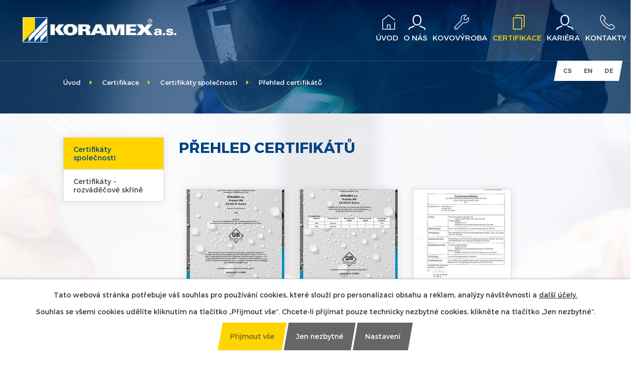

--- FILE ---
content_type: text/html; charset=utf-8
request_url: https://www.koramex.cz/certifikaty-spolecnosti/prehled-certifikatu-5107764-14680.5107764.1
body_size: 9181
content:
<!DOCTYPE html>
<html lang="cs" data-lang-system="cs">
	<head>



		<!--[if IE]><meta http-equiv="X-UA-Compatible" content="IE=EDGE"><![endif]-->
			<meta name="viewport" content="width=device-width, initial-scale=1, user-scalable=yes">
			<meta http-equiv="content-type" content="text/html; charset=utf-8" />
			<meta name="robots" content="index,follow" />
			<meta name="author" content="Antee s.r.o." />
			<meta name="google-site-verification" content="hkhjy0wwmxwMTmeQ75M-N0ZypTmjDzr4akiUm9pjo-Y" />
			<meta name="viewport" content="width=device-width, initial-scale=1, user-scalable=yes" />
			<meta property="og:image" content="http://www.koramex.cz/image.php?oid=12854238" />
<title>Přehled certifikátů | koramex.cz</title>

		<link rel="stylesheet" type="text/css" href="https://cdn.antee.cz/jqueryui/1.8.20/css/smoothness/jquery-ui-1.8.20.custom.css?v=2" integrity="sha384-969tZdZyQm28oZBJc3HnOkX55bRgehf7P93uV7yHLjvpg/EMn7cdRjNDiJ3kYzs4" crossorigin="anonymous" />
		<link rel="stylesheet" type="text/css" href="/style.php?nid=QVFWTUo=&amp;ver=1768399196" />
		<link rel="stylesheet" type="text/css" href="/css/libs.css?ver=1768399900" />
		<link rel="stylesheet" type="text/css" href="https://cdn.antee.cz/genericons/genericons/genericons.css?v=2" integrity="sha384-DVVni0eBddR2RAn0f3ykZjyh97AUIRF+05QPwYfLtPTLQu3B+ocaZm/JigaX0VKc" crossorigin="anonymous" />

		<script src="/js/jquery/jquery-3.0.0.min.js" ></script>
		<script src="/js/jquery/jquery-migrate-3.1.0.min.js" ></script>
		<script src="/js/jquery/jquery-ui.min.js" ></script>
		<script src="/js/jquery/jquery.ui.touch-punch.min.js" ></script>
		<script src="/js/libs.min.js?ver=1768399900" ></script>
		<script src="/js/ipo.min.js?ver=1768399889" ></script>
			<script src="/js/locales/cs.js?ver=1768399196" ></script>

			<script src='https://www.google.com/recaptcha/api.js?hl=cs&render=explicit' ></script>

		<link href="/aktuality?action=atom" type="application/atom+xml" rel="alternate" title="Aktuality">
		<link href="/news?action=atom" type="application/atom+xml" rel="alternate" title="News">
		<link href="/news-de?action=atom" type="application/atom+xml" rel="alternate" title="News">
<script type="text/javascript">
$(function() {
$("#ipocopyright").insertAfter($("#ipocontainer"));
$("#ipoLangIcons").appendTo($("#ipotopmenuwrapper"));
$("#ipoheader").insertBefore($("#ipotopmenuwrapper"));
$("#iponavigation").prependTo($("#ipoheader"));
$(".c-map").insertBefore($("#ipocopyright"));
$(".images .image-wrapper").css({
"margin": "0",
"padding": "15px"
});
$(".header-logo").prependTo($("#ipoheader"));
});
</script>
<script>
$("document").ready(function($){
var nav = $('#ipotopmenuwrapper');
var logo = $('.header-logo');
var WindowWidth = $(window).width();
if (WindowWidth > 1024) {
$(".header-logo").prependTo($("#ipotopmenuwrapper"));
$(window).scroll(function () {
if ($(this).scrollTop() >= 10) {
logo.appendTo("#ipotopmenuwrapper");
nav.addClass("f-ipotopmenuwrapper");
} else {
logo.prependTo("#ipoheader");
nav.removeClass("f-ipotopmenuwrapper");
}
});
};
});
</script>
<script type="text/javascript">
$(function() {
$("#ipoLangIcons > div a").each(function() {
var name = $(this).attr("class").replace('lang-', '');
$(this).find("img").remove();
$(this).text(name).wrapInner("<span>");
});
});
</script>
<script type="text/javascript">
$(function() {
$("ul.topmenulevel1 li.topmenuitem1 > a, .action-button").each(function() {
var it = $(this).text();
$(this).html("<span>" + it + "");
});
});
</script>
<!-- záložky -->
<script type="text/javascript">
$(document).ready(function() {
$("#zalozky-content").find("[id^='zalozka']").hide();
$("#zalozky-menu li:first").attr("id","current");
$("#zalozky-content #zalozkaA").fadeIn();
$('#zalozky-menu a').click(function(e) {
e.preventDefault();
if ($(this).closest("li").attr("id") == "current"){
return;
}
else{
$("#zalozky-content").find("[id^='zalozka']").hide();
$("#zalozky-menu li").attr("id","");
$(this).parent().attr("id","current");
$('#' + $(this).attr('name')).fadeIn();
}
});
});
</script>
<!-- otevření záložky podle kotvy -->
<script type="text/javascript">
$(document).ready(function() {
var markActive = function(){
var anchor = window.location.hash;
if (anchor) {
$("#zalozky-menu li").attr("id","");
var className = anchor.substr(1);
var shouldBeActive = window.document.getElementsByClassName(className)[0];
if(shouldBeActive) {
shouldBeActive.id = "current";
}
$("#zalozky-content").find("[id^='zalozka']").hide();
$("#zalozky-content > ." + className).fadeIn();
}};
markActive();
});
</script>
	</head>

	<body id="page5107764" class="subpage5107764 subpage5107763"
			
			data-nid="14680"
			data-lid="CZ"
			data-oid="5107764"
			data-layout-pagewidth="764"
			
			data-slideshow-timer="3"
			 data-ipo-meta-album="1"
						
				
				data-layout="responsive" data-viewport_width_responsive="1024"
			>



							<div id="snippet-cookiesConfirmation-euCookiesSnp">			<div id="cookieChoiceInfo" class="cookie-choices-info template_1">
					<p>Tato webová stránka potřebuje váš souhlas pro používání cookies, které slouží pro personalizaci obsahu a reklam, analýzy návštěvnosti a 
						<a class="cookie-button more" href="https://navody.antee.cz/cookies" target="_blank">další účely.</a>
					</p>
					<p>
						Souhlas se všemi cookies udělíte kliknutím na tlačítko „Přijmout vše“. Chcete-li přijímat pouze technicky nezbytné cookies, klikněte na tlačítko „Jen nezbytné“.
					</p>
				<div class="buttons">
					<a class="cookie-button action-button ajax" id="cookieChoiceButton" rel=”nofollow” href="/certifikaty-spolecnosti/prehled-certifikatu-5107764-14680.5107764.1?do=cookiesConfirmation-acceptAll">Přijmout vše</a>
					<a class="cookie-button cookie-button--settings action-button ajax" rel=”nofollow” href="/certifikaty-spolecnosti/prehled-certifikatu-5107764-14680.5107764.1?do=cookiesConfirmation-onlyNecessary">Jen nezbytné</a>
					<a class="cookie-button cookie-button--settings action-button ajax" rel=”nofollow” href="/certifikaty-spolecnosti/prehled-certifikatu-5107764-14680.5107764.1?do=cookiesConfirmation-openSettings">Nastavení</a>
				</div>
			</div>
</div>				<div id="ipocontainer">
			<div id="ipotopmenuwrapper">

				<div id="ipotopmenu">
<h4 class="hiddenMenu">Horní menu</h4>
<ul class="topmenulevel1"><li class="topmenuitem1 noborder" id="ipomenu4938573"><a href="/">Úvod</a></li><li class="topmenuitem1" id="ipomenu5030892"><a href="/o-nas">O nás</a><ul class="topmenulevel2"><li class="topmenuitem2" id="ipomenu5050670"><a href="/historie">Historie</a></li><li class="topmenuitem2" id="ipomenu5050672"><a href="/strategie-spolecnosti">Strategie společnosti</a></li><li class="topmenuitem2" id="ipomenu5050674"><a href="/programy-eu">Programy EU</a></li><li class="topmenuitem2" id="ipomenu5104297"><a href="/aktuality">Aktuality</a></li><li class="topmenuitem2" id="ipomenu6350443"><a href="/prohlaseni-o-ochrane-osobnich-udaju">Prohlášení o ochraně osobních údajů</a></li><li class="topmenuitem2" id="ipomenu5893716"><a href="http://www.koramex.cz/volne-pozice" target="_top">Kariéra</a></li><li class="topmenuitem2" id="ipomenu10630146"><a href="/oznameni">Oznámení</a></li><li class="topmenuitem2" id="ipomenu10002561"><a href="/virtualni-prostor-pro-akcionare">Virtuální prostor pro akcionáře</a></li></ul></li><li class="topmenuitem1" id="ipomenu5030893"><a href="/kovovyroba">Kovovýroba</a><ul class="topmenulevel2"><li class="topmenuitem2" id="ipomenu5084012"><a href="/svarovani">Svařování</a></li><li class="topmenuitem2" id="ipomenu5091621"><a href="/zpracovani-plechu">Zpracování plechu</a></li><li class="topmenuitem2" id="ipomenu5091622"><a href="/obrabeni">Obrábění</a></li><li class="topmenuitem2" id="ipomenu5091642"><a href="/zamecnicka-vyroba">Zámečnická výroba</a></li><li class="topmenuitem2" id="ipomenu5091643"><a href="/povrchove-upravy">Povrchové úpravy</a></li><li class="topmenuitem2" id="ipomenu5091644"><a href="/strojni-vybaveni">Strojní vybavení</a></li><li class="topmenuitem2" id="ipomenu5092005"><a href="/partneri">Partneři</a></li></ul></li><li class="topmenuitem1 active" id="ipomenu5107763"><a href="/certifikace">Certifikace</a><ul class="topmenulevel2"><li class="topmenuitem2 active" id="ipomenu5107764"><a href="/certifikaty-spolecnosti">Certifikáty společnosti</a></li><li class="topmenuitem2" id="ipomenu5107766"><a href="/certifikaty--rozvadecove-skrine">Certifikáty - rozváděčové skříně</a></li></ul></li><li class="topmenuitem1" id="ipomenu5104299"><a href="/volne-pozice">Kariéra</a></li><li class="topmenuitem1" id="ipomenu5030909"><a href="/kontakty">Kontakty</a></li></ul>
					<div class="cleartop"></div>
				</div>
			</div>

			<div class="menu-toggler">

				<span>Menu</span>
				<span class="genericon genericon-menu"></span>
			</div>

			<span id="back-to-top">

				<i class="fa fa-angle-up"></i>
			</span>

			<div id="ipoheader">

				



<a href="/" class="header-logo">
	<img src="/image.php?nid=14680&amp;oid=6395168" alt="">
</a>

<!-- CZ HEADER -->




<!-- EN HEADER -->



<!-- DE HEADER -->

<div id="ipoLangIcons">

	<div>
		<a href="/" class="lang-cs"><img src="/img/lang_cs.png" title="Česky" alt="Česky"></a>
		<a href="/home" class="lang-en"><img src="/img/lang_en.png" title="English" alt="English"></a>
		<a href="/startseite" class="lang-de"><img src="/img/lang_de.png" title="Deutsch" alt="Deutsch"></a>
	</div>

</div>
			</div>

			<div id="ipomain">
				
				<div id="ipomainframe">
					<div id="ipopage">
<div id="iponavigation">
	<h5 class="hiddenMenu">Drobečková navigace</h5>
	<p>
			<a href="/">Úvod</a> <span class="separator">&gt;</span>
			<a href="/certifikace">Certifikace</a> <span class="separator">&gt;</span>
			<a href="/certifikaty-spolecnosti">Certifikáty společnosti</a> <span class="separator">&gt;</span>
			<span class="currentPage">Přehled certifikátů</span>
	</p>

</div>
						<div class="ipopagetext">
							<div class="gallery view-detail content">
								
								<h1>Přehled certifikátů</h1>

<div id="snippet--flash"></div>
								
																	<hr class="cleaner">

<div class="album">
	<div class="paragraph description clearfix"></div>
</div>
	
<div id="snippet--images"><div class="images clearfix">

																			<div class="image-wrapper" data-img="12854238" style="margin: 21.33px; padding: 6px;">
		<div class="image-inner-wrapper with-description">
						<div class="image-thumbnail" style="width: 200px; height: 200px;">
				<a class="image-detail" href="/image.php?nid=14680&amp;oid=12854238&amp;width=495" data-srcset="/image.php?nid=14680&amp;oid=12854238&amp;width=1132 1600w, /image.php?nid=14680&amp;oid=12854238&amp;width=849 1200w, /image.php?nid=14680&amp;oid=12854238&amp;width=495 700w, /image.php?nid=14680&amp;oid=12854238&amp;width=212 300w" data-image-width="1132" data-image-height="1600" data-caption="QIB 1/2" target="_blank">
<img alt="QIB 1/2" style="margin: -42px 0px;" loading="lazy" width="200" height="283" data-src="/image.php?nid=14680&amp;oid=12854238&amp;width=200&amp;height=283">
</a>
			</div>
										<div class="image-description" title="QIB 1/2" style="width: 200px;">
						QIB 1/2					</div>
						</div>
	</div>
																		<div class="image-wrapper" data-img="12854239" style="margin: 21.33px; padding: 6px;">
		<div class="image-inner-wrapper with-description">
						<div class="image-thumbnail" style="width: 200px; height: 200px;">
				<a class="image-detail" href="/image.php?nid=14680&amp;oid=12854239&amp;width=495" data-srcset="/image.php?nid=14680&amp;oid=12854239&amp;width=1132 1600w, /image.php?nid=14680&amp;oid=12854239&amp;width=849 1200w, /image.php?nid=14680&amp;oid=12854239&amp;width=495 700w, /image.php?nid=14680&amp;oid=12854239&amp;width=212 300w" data-image-width="1132" data-image-height="1600" data-caption="QIB 2/2" target="_blank">
<img alt="QIB 2/2" style="margin: -42px 0px;" loading="lazy" width="200" height="283" data-src="/image.php?nid=14680&amp;oid=12854239&amp;width=200&amp;height=283">
</a>
			</div>
										<div class="image-description" title="QIB 2/2" style="width: 200px;">
						QIB 2/2					</div>
						</div>
	</div>
																		<div class="image-wrapper" data-img="8704478" style="margin: 21.33px; padding: 6px;">
		<div class="image-inner-wrapper with-description">
						<div class="image-thumbnail" style="width: 200px; height: 200px;">
				<a class="image-detail" href="/image.php?nid=14680&amp;oid=8704478&amp;width=495" data-srcset="/image.php?nid=14680&amp;oid=8704478&amp;width=1131 1600w, /image.php?nid=14680&amp;oid=8704478&amp;width=848 1200w, /image.php?nid=14680&amp;oid=8704478&amp;width=495 700w, /image.php?nid=14680&amp;oid=8704478&amp;width=212 300w" data-image-width="1240" data-image-height="1754" data-caption="DBS 918 340 Koramex 2021" target="_blank">
<img alt="DBS 918 340 Koramex 2021" style="margin: -42px 0px;" loading="lazy" width="200" height="283" data-src="/image.php?nid=14680&amp;oid=8704478&amp;width=200&amp;height=283">
</a>
			</div>
										<div class="image-description" title="DBS 918 340 Koramex 2021" style="width: 200px;">
						DBS 918 340 Koramex 2021					</div>
						</div>
	</div>
																		<div class="image-wrapper" data-img="12560942" style="margin: 21.33px; padding: 6px;">
		<div class="image-inner-wrapper with-description">
						<div class="image-thumbnail" style="width: 200px; height: 200px;">
				<a class="image-detail" href="/image.php?nid=14680&amp;oid=12560942&amp;width=495" data-srcset="/image.php?nid=14680&amp;oid=12560942&amp;width=1132 1600w, /image.php?nid=14680&amp;oid=12560942&amp;width=849 1200w, /image.php?nid=14680&amp;oid=12560942&amp;width=495 700w, /image.php?nid=14680&amp;oid=12560942&amp;width=212 300w" data-image-width="2481" data-image-height="3508" data-caption="CD_V95_5_prohlaseni_2025" target="_blank">
<img alt="CD_V95_5_prohlaseni_2025" style="margin: -42px 0px;" loading="lazy" width="200" height="283" data-src="/image.php?nid=14680&amp;oid=12560942&amp;width=200&amp;height=283">
</a>
			</div>
										<div class="image-description" title="CD_V95_5_prohlaseni_2025" style="width: 200px;">
						CD_V95_5_prohlaseni_2025					</div>
						</div>
	</div>
																		<div class="image-wrapper" data-img="12560952" style="margin: 21.33px; padding: 6px;">
		<div class="image-inner-wrapper with-description">
						<div class="image-thumbnail" style="width: 200px; height: 200px;">
				<a class="image-detail" href="/image.php?nid=14680&amp;oid=12560952&amp;width=495" data-srcset="/image.php?nid=14680&amp;oid=12560952&amp;width=1132 1600w, /image.php?nid=14680&amp;oid=12560952&amp;width=849 1200w, /image.php?nid=14680&amp;oid=12560952&amp;width=495 700w, /image.php?nid=14680&amp;oid=12560952&amp;width=212 300w" data-image-width="2481" data-image-height="3508" data-caption="EN_ISO_3834-2_EN_ISO_14554-1_CZ_2025_1" target="_blank">
<img alt="EN_ISO_3834-2_EN_ISO_14554-1_CZ_2025_1" style="margin: -42px 0px;" loading="lazy" width="200" height="283" data-src="/image.php?nid=14680&amp;oid=12560952&amp;width=200&amp;height=283">
</a>
			</div>
										<div class="image-description" title="EN_ISO_3834-2_EN_ISO_14554-1_CZ_2025_1" style="width: 200px;">
						EN_ISO_3834-2_EN_ISO_14554-1_CZ_2025_1					</div>
						</div>
	</div>
																		<div class="image-wrapper" data-img="12560954" style="margin: 21.33px; padding: 6px;">
		<div class="image-inner-wrapper with-description">
						<div class="image-thumbnail" style="width: 200px; height: 200px;">
				<a class="image-detail" href="/image.php?nid=14680&amp;oid=12560954&amp;width=495" data-srcset="/image.php?nid=14680&amp;oid=12560954&amp;width=1132 1600w, /image.php?nid=14680&amp;oid=12560954&amp;width=849 1200w, /image.php?nid=14680&amp;oid=12560954&amp;width=495 700w, /image.php?nid=14680&amp;oid=12560954&amp;width=212 300w" data-image-width="2481" data-image-height="3508" data-caption="EN_ISO_3834-2_EN_ISO_14554-1_CZ_2025_2" target="_blank">
<img alt="EN_ISO_3834-2_EN_ISO_14554-1_CZ_2025_2" style="margin: -42px 0px;" loading="lazy" width="200" height="283" data-src="/image.php?nid=14680&amp;oid=12560954&amp;width=200&amp;height=283">
</a>
			</div>
										<div class="image-description" title="EN_ISO_3834-2_EN_ISO_14554-1_CZ_2025_2" style="width: 200px;">
						EN_ISO_3834-2_EN_ISO_14554-1_CZ_2025_2					</div>
						</div>
	</div>
																		<div class="image-wrapper" data-img="10351254" style="margin: 21.33px; padding: 6px;">
		<div class="image-inner-wrapper with-description">
						<div class="image-thumbnail" style="width: 200px; height: 200px;">
				<a class="image-detail" href="/image.php?nid=14680&amp;oid=10351254&amp;width=495" data-srcset="/image.php?nid=14680&amp;oid=10351254&amp;width=1131 1600w, /image.php?nid=14680&amp;oid=10351254&amp;width=848 1200w, /image.php?nid=14680&amp;oid=10351254&amp;width=495 700w, /image.php?nid=14680&amp;oid=10351254&amp;width=212 300w" data-image-width="1240" data-image-height="1754" data-caption="ISO 9001 2023 1/2" target="_blank">
<img alt="ISO 9001 2023 1/2" style="margin: -42px 0px;" loading="lazy" width="200" height="283" data-src="/image.php?nid=14680&amp;oid=10351254&amp;width=200&amp;height=283">
</a>
			</div>
										<div class="image-description" title="ISO 9001 2023 1/2" style="width: 200px;">
						ISO 9001 2023 1/2					</div>
						</div>
	</div>
																		<div class="image-wrapper" data-img="10351255" style="margin: 21.33px; padding: 6px;">
		<div class="image-inner-wrapper with-description">
						<div class="image-thumbnail" style="width: 200px; height: 200px;">
				<a class="image-detail" href="/image.php?nid=14680&amp;oid=10351255&amp;width=495" data-srcset="/image.php?nid=14680&amp;oid=10351255&amp;width=1131 1600w, /image.php?nid=14680&amp;oid=10351255&amp;width=848 1200w, /image.php?nid=14680&amp;oid=10351255&amp;width=495 700w, /image.php?nid=14680&amp;oid=10351255&amp;width=212 300w" data-image-width="1240" data-image-height="1754" data-caption="ISO 9001 2023 2/2" target="_blank">
<img alt="ISO 9001 2023 2/2" style="margin: -42px 0px;" loading="lazy" width="200" height="283" data-src="/image.php?nid=14680&amp;oid=10351255&amp;width=200&amp;height=283">
</a>
			</div>
										<div class="image-description" title="ISO 9001 2023 2/2" style="width: 200px;">
						ISO 9001 2023 2/2					</div>
						</div>
	</div>
																		<div class="image-wrapper" data-img="10351273" style="margin: 21.33px; padding: 6px;">
		<div class="image-inner-wrapper with-description">
						<div class="image-thumbnail" style="width: 200px; height: 200px;">
				<a class="image-detail" href="/image.php?nid=14680&amp;oid=10351273&amp;width=541" data-srcset="/image.php?nid=14680&amp;oid=10351273&amp;width=1236 1600w, /image.php?nid=14680&amp;oid=10351273&amp;width=927 1200w, /image.php?nid=14680&amp;oid=10351273&amp;width=541 700w, /image.php?nid=14680&amp;oid=10351273&amp;width=232 300w" data-image-width="1275" data-image-height="1650" data-caption="EN 1090-1 2023 1/2" target="_blank">
<img alt="EN 1090-1 2023 1/2" style="margin: -30px 0px;" loading="lazy" width="200" height="259" data-src="/image.php?nid=14680&amp;oid=10351273&amp;width=200&amp;height=259">
</a>
			</div>
										<div class="image-description" title="EN 1090-1 2023 1/2" style="width: 200px;">
						EN 1090-1 2023 1/2					</div>
						</div>
	</div>
																		<div class="image-wrapper" data-img="10351274" style="margin: 21.33px; padding: 6px;">
		<div class="image-inner-wrapper with-description">
						<div class="image-thumbnail" style="width: 200px; height: 200px;">
				<a class="image-detail" href="/image.php?nid=14680&amp;oid=10351274&amp;width=541" data-srcset="/image.php?nid=14680&amp;oid=10351274&amp;width=1236 1600w, /image.php?nid=14680&amp;oid=10351274&amp;width=927 1200w, /image.php?nid=14680&amp;oid=10351274&amp;width=541 700w, /image.php?nid=14680&amp;oid=10351274&amp;width=232 300w" data-image-width="1275" data-image-height="1650" data-caption="EN 1090-1 2023 2/2" target="_blank">
<img alt="EN 1090-1 2023 2/2" style="margin: -30px 0px;" loading="lazy" width="200" height="259" data-src="/image.php?nid=14680&amp;oid=10351274&amp;width=200&amp;height=259">
</a>
			</div>
										<div class="image-description" title="EN 1090-1 2023 2/2" style="width: 200px;">
						EN 1090-1 2023 2/2					</div>
						</div>
	</div>
																		<div class="image-wrapper" data-img="12560958" style="margin: 21.33px; padding: 6px;">
		<div class="image-inner-wrapper with-description">
						<div class="image-thumbnail" style="width: 200px; height: 200px;">
				<a class="image-detail" href="/image.php?nid=14680&amp;oid=12560958&amp;width=495" data-srcset="/image.php?nid=14680&amp;oid=12560958&amp;width=1131 1600w, /image.php?nid=14680&amp;oid=12560958&amp;width=848 1200w, /image.php?nid=14680&amp;oid=12560958&amp;width=495 700w, /image.php?nid=14680&amp;oid=12560958&amp;width=212 300w" data-image-width="2481" data-image-height="3509" data-caption="EN_1090-2_welding_2025_1" target="_blank">
<img alt="EN_1090-2_welding_2025_1" style="margin: -42px 0px;" loading="lazy" width="200" height="283" data-src="/image.php?nid=14680&amp;oid=12560958&amp;width=200&amp;height=283">
</a>
			</div>
										<div class="image-description" title="EN_1090-2_welding_2025_1" style="width: 200px;">
						EN_1090-2_welding_2025_1					</div>
						</div>
	</div>
																		<div class="image-wrapper" data-img="12560960" style="margin: 21.33px; padding: 6px;">
		<div class="image-inner-wrapper with-description">
						<div class="image-thumbnail" style="width: 200px; height: 200px;">
				<a class="image-detail" href="/image.php?nid=14680&amp;oid=12560960&amp;width=495" data-srcset="/image.php?nid=14680&amp;oid=12560960&amp;width=1131 1600w, /image.php?nid=14680&amp;oid=12560960&amp;width=848 1200w, /image.php?nid=14680&amp;oid=12560960&amp;width=495 700w, /image.php?nid=14680&amp;oid=12560960&amp;width=212 300w" data-image-width="2481" data-image-height="3509" data-caption="EN_1090-2_wedling_2025_2" target="_blank">
<img alt="EN_1090-2_wedling_2025_2" style="margin: -42px 0px;" loading="lazy" width="200" height="283" data-src="/image.php?nid=14680&amp;oid=12560960&amp;width=200&amp;height=283">
</a>
			</div>
										<div class="image-description" title="EN_1090-2_wedling_2025_2" style="width: 200px;">
						EN_1090-2_wedling_2025_2					</div>
						</div>
	</div>
																		<div class="image-wrapper" data-img="11856962" style="margin: 21.33px; padding: 6px;">
		<div class="image-inner-wrapper with-description">
						<div class="image-thumbnail" style="width: 200px; height: 200px;">
				<a class="image-detail" href="/image.php?nid=14680&amp;oid=11856962&amp;width=495" data-srcset="/image.php?nid=14680&amp;oid=11856962&amp;width=1131 1600w, /image.php?nid=14680&amp;oid=11856962&amp;width=848 1200w, /image.php?nid=14680&amp;oid=11856962&amp;width=495 700w, /image.php?nid=14680&amp;oid=11856962&amp;width=212 300w" data-image-width="1131" data-image-height="1600" data-caption="EN 17460" target="_blank">
<img alt="EN 17460" style="margin: -42px 0px;" loading="lazy" width="200" height="283" data-src="/image.php?nid=14680&amp;oid=11856962&amp;width=200&amp;height=283">
</a>
			</div>
										<div class="image-description" title="EN 17460" style="width: 200px;">
						EN 17460					</div>
						</div>
	</div>
																		<div class="image-wrapper" data-img="12560970" style="margin: 21.33px; padding: 6px;">
		<div class="image-inner-wrapper with-description">
						<div class="image-thumbnail" style="width: 200px; height: 200px;">
				<a class="image-detail" href="/image.php?nid=14680&amp;oid=12560970&amp;width=495" data-srcset="/image.php?nid=14680&amp;oid=12560970&amp;width=1131 1600w, /image.php?nid=14680&amp;oid=12560970&amp;width=848 1200w, /image.php?nid=14680&amp;oid=12560970&amp;width=495 700w, /image.php?nid=14680&amp;oid=12560970&amp;width=212 300w" data-image-width="2481" data-image-height="3509" data-caption="EN_15085-2_2025_1" target="_blank">
<img alt="EN_15085-2_2025_1" style="margin: -42px 0px;" loading="lazy" width="200" height="283" data-src="/image.php?nid=14680&amp;oid=12560970&amp;width=200&amp;height=283">
</a>
			</div>
										<div class="image-description" title="EN_15085-2_2025_1" style="width: 200px;">
						EN_15085-2_2025_1					</div>
						</div>
	</div>
																		<div class="image-wrapper" data-img="12560975" style="margin: 21.33px; padding: 6px;">
		<div class="image-inner-wrapper with-description">
						<div class="image-thumbnail" style="width: 200px; height: 200px;">
				<a class="image-detail" href="/image.php?nid=14680&amp;oid=12560975&amp;width=495" data-srcset="/image.php?nid=14680&amp;oid=12560975&amp;width=1131 1600w, /image.php?nid=14680&amp;oid=12560975&amp;width=848 1200w, /image.php?nid=14680&amp;oid=12560975&amp;width=495 700w, /image.php?nid=14680&amp;oid=12560975&amp;width=212 300w" data-image-width="2481" data-image-height="3509" data-caption="EN_15085-2_2025_2" target="_blank">
<img alt="EN_15085-2_2025_2" style="margin: -42px 0px;" loading="lazy" width="200" height="283" data-src="/image.php?nid=14680&amp;oid=12560975&amp;width=200&amp;height=283">
</a>
			</div>
										<div class="image-description" title="EN_15085-2_2025_2" style="width: 200px;">
						EN_15085-2_2025_2					</div>
						</div>
	</div>
																		<div class="image-wrapper" data-img="12560947" style="margin: 21.33px; padding: 6px;">
		<div class="image-inner-wrapper with-description">
						<div class="image-thumbnail" style="width: 200px; height: 200px;">
				<a class="image-detail" href="/image.php?nid=14680&amp;oid=12560947&amp;width=495" data-srcset="/image.php?nid=14680&amp;oid=12560947&amp;width=1132 1600w, /image.php?nid=14680&amp;oid=12560947&amp;width=849 1200w, /image.php?nid=14680&amp;oid=12560947&amp;width=495 700w, /image.php?nid=14680&amp;oid=12560947&amp;width=212 300w" data-image-width="2481" data-image-height="3508" data-caption="CD-V6_2_osvedceni_2025" target="_blank">
<img alt="CD-V6_2_osvedceni_2025" style="margin: -42px 0px;" loading="lazy" width="200" height="283" data-src="/image.php?nid=14680&amp;oid=12560947&amp;width=200&amp;height=283">
</a>
			</div>
										<div class="image-description" title="CD-V6_2_osvedceni_2025" style="width: 200px;">
						CD-V6_2_osvedceni_2025					</div>
						</div>
	</div>
		<hr class="cleaner">
</div>
</div>

<div id="snippet--uploader"></div><a class='backlink action-button' href='/certifikaty-spolecnosti'>Zpět na přehled</a>
															</div>
						</div>
					</div>


										<div id="ipoleftblock">
												<div id="ipomenu">
<h4 class="hiddenMenu">Menu</h4>
<ul id="iposubmenu5107763"><li id="ipomenu5107764"><a href="/certifikaty-spolecnosti" class="active">Certifikáty společnosti</a></li><li id="ipomenu5107766"><a href="/certifikaty--rozvadecove-skrine">Certifikáty - rozváděčové skříně</a></li></ul>
							<div class="hrclear"></div>
														<div class="hrclear"></div>
						</div>
						
						<div id="ipoleftblockin">
							<div class="ipolefttext">
								<div class="column-message">
	<div class="paragraph">
					
			</div>
</div>
<div class="column-message">
	<div class="paragraph">
					
			</div>
</div>
							</div>
						</div>
					</div>
					

					

					<div class="hrclear"></div>
					<div id="ipocopyright">
<div class="copyright">
	<div class="row c-footer">
	<div class="col-4-12 first">
		<div class="c-footer__list">
			<a href="/">Úvod</a>
			<a href="/o-nas">O nás</a>
			<a href="/kovovyroba">Kovovýroba</a>
			<a href="/stavebni-cinnost">Stavební činnost</a>
			<a href="/certifikace">Certifikace</a>
			<a href="/volne-pozice">Kariéra</a>
			<a href="/kontakty">Kontakty</a>
		</div>
	</div>
	<div class="col-8-12 last">
		<div class="c-footer__contact">
			<img src="/image.php?nid=14680&amp;oid=6395169" alt="">
			<strong>KORAMEX a.s.</strong><br>Pražská 268, 342 01 Sušice</div>
		<div class="c-footer__contact">IČ: 00117366<br>DIČ: CZ00117366</div>
	</div>
</div>
<div class="row c-copyright">© 2026 KORAMEX a. s., <a href="mailto:anna.muzikova@koramex.cz">Kontaktovat webmastera</a><br>ANTEE s.r.o. - <a href="https://www.antee.cz" rel="nofollow">Tvorba webových stránek</a>, Redakční systém IPO</div>
</div>
					</div>
					<div id="ipostatistics">
<script >
	var _paq = _paq || [];
	_paq.push(['disableCookies']);
	_paq.push(['trackPageView']);
	_paq.push(['enableLinkTracking']);
	(function() {
		var u="https://matomo.antee.cz/";
		_paq.push(['setTrackerUrl', u+'piwik.php']);
		_paq.push(['setSiteId', 2762]);
		var d=document, g=d.createElement('script'), s=d.getElementsByTagName('script')[0];
		g.defer=true; g.async=true; g.src=u+'piwik.js'; s.parentNode.insertBefore(g,s);
	})();
</script>
<script >
	$(document).ready(function() {
		$('a[href^="mailto"]').on("click", function(){
			_paq.push(['setCustomVariable', 1, 'Click mailto','Email='+this.href.replace(/^mailto:/i,'') + ' /Page = ' +  location.href,'page']);
			_paq.push(['trackGoal', 4]);
			_paq.push(['trackPageView']);
		});

		$('a[href^="tel"]').on("click", function(){
			_paq.push(['setCustomVariable', 1, 'Click telefon','Telefon='+this.href.replace(/^tel:/i,'') + ' /Page = ' +  location.href,'page']);
			_paq.push(['trackPageView']);
		});
	});
</script>
					</div>

					<div id="ipofooter">
						

# owl v2
<script src="/file.php?nid=14680&amp;oid=5031519" type="text/javascript"></script>
<link href="file.php?nid=14680&amp;oid=5031518" rel="stylesheet">

<script type="text/javascript">
	$(document).ready(function() {
		$(".c-carousel__vyrobky").owlCarousel({
			loop: true,
			autoWidth: false,
			margin: 20,
			dots: false,
			autoplay: false,
			autoplayTimeout: 3000,
			autoplayHoverPause: true,
			speed: 2000,
			nav: true,
			navText: ["<img src='image.php?nid=14680&oid=5036630' alt='Předchozí' title='Předchozí'>", "<img src='image.php?nid=14680&oid=5036632' alt='Následující' title='Následující'>"],
			responsive:{
				0:{
					items: 2,
				},
				600:{
					items: 3,
				},
				1000:{
					items: 4,
				}
			}
		});
	});
</script>

# animate.css
<link rel="stylesheet" href="file.php?nid=14680&amp;oid=5031877" type="text/css">

# scrollReveal
<script src="/file.php?nid=14680&amp;oid=5032225"></script>
<script>
	$(function() {
		var sr = ScrollReveal();
		sr.reveal('.l-section');
	});
</script>
					</div>
				</div>
			</div>
		</div>
	</body>
</html>


--- FILE ---
content_type: text/css;charset=utf-8
request_url: https://www.koramex.cz/style.php?nid=QVFWTUo=&ver=1768399196
body_size: 29682
content:
/**
 * User defined IPO styles.
 */

/*** Default IPO styles *******************************************************/
html, body {
	font-family: 'Trebuchet MS', Helvetica, sans-serif;
	font-size: 12px;
	color: #424242;
	margin: 0;
	padding: 0;
	text-align: center;
	-ms-text-size-adjust: 100%;
	-webkit-text-size-adjust: 100%;
	text-size-adjust: 100%;
	background-color: transparent; background-image: none;
}
.top {
	padding: 5px 20px 0 20px;
	font-size: 2.6em;
	font-weight:bold;
	font-style: italic;
	display: block;
	text-decoration: none;
	min-height: 50px;
	-webkit-box-sizing: border-box;
	-moz-box-sizing: border-box;
	box-sizing: border-box;
	color: #424242;
}
.hiddenMenu {
	position:absolute;
	left:-1000px;
	top:auto;
	width:1px;
	height:1px;
	overflow:hidden;
}
.linkback, .linknext, .linkprev {
	font-size: 1.25em;
	display: inline-block;
}
.linknext, .linkprev {
	width: 33%;
	min-height: 1em;
	margin: 0 2%;
}
.linknext {
	float: right;
	text-align: right;
}
.linkprev {
	float: left;
	text-align: left;
}
.linkback {
	width: 26%;
	float: left;
}
.linknext a, .linkprev a, .linkback a {
	text-decoration: none;
	display: inline-block;
}
.linknext a:hover .linknext-chevron {
	right: -10px;
}
.linkprev a:hover .linkprev-chevron {
	left: -10px;
}
.linkback a:hover .linkback-chevron .fa-undo {
	-ms-transform: rotate(-45deg);
	-webkit-transform: rotate(-45deg);
	-moz-transform: rotate(-45deg);
	-o-transform: rotate(-45deg);
	transform: rotate(-45deg);
}
.linknext-title, .linkprev-title, .linknext-text, .linkprev-text, .linkback-text {
	display: inline-block;
}
.linknext-chevron, .linknext-title, .linknext-text, .linkback-text {
	float: right;
}
.linkback-chevron, .linkprev-chevron, .linkprev-text, .linkprev-title {
	float: left;
}
.linknext-text span:first-child, .linkprev-text span:first-child, .linkback-text span {
	text-decoration: underline;
}
.linknext a:hover > .linknext-text span:first-child, .linkprev a:hover > .linkprev-text span:first-child, .linkback:hover .linkback-text span {
	text-decoration: none;
}
.linknext > a > span:first-child {
	margin-left: 10px;
}
.linkprev > a > span:first-child {
	margin-right: 10px;
}
.linknext-chevron, .linkprev-chevron {
	font-size: 1.9em;
	display: inline-block;
	position: relative;
	line-height: 0.75em;
}
.linkback-chevron {
	display: inline-block;
	position: relative;
}
.linkprev-chevron .fa-angle-left,
.linknext-chevron .fa-angle-right{
	font-size: 1.1em;
	line-height: 1em;
}
.linknext-date {
	font-size: 0.65em;
	float: right;
	clear: right;
}
.linkprev-date {
	font-size: 0.65em;
	float: left;
	clear: left;
}
.linkback, .linkprev-title, .linknext-title {
	line-height: 1.2em;
}
.linkback .fa-undo {
	font-size: 1em;
	margin-left: -1.14em;
	transition: all 0.07s ease 0s;
	color: #004384;
}
.linkback a {
	vertical-align: top;
}
a.nolink {
	text-decoration: underline;
	cursor: default;
}
	color:  #0065bd;
}
#ipopage .blog .content-paginator {
	margin: 3em auto;
}
.copyright {
	padding: 0 15px;
	font-size: 0.75em;
	font-weight: normal;
}
#ipoheader a {
	text-decoration: none;
}
.iporighttext a:hover, .ipolefttext a:hover {
	text-decoration: none;
}
iframe {
	border: none;
}
a {
	word-wrap: break-word;
	-ms-hyphens: auto;
	hyphens: auto;
}
:focus {
	outline: 0;
}
body.using-keyboard :focus {
	outline: 2px solid currentColor;
}

/*** Mess ***/
.button {
	background-color: #ffd400;
	border: 1px solid #ffffff;
	width: 100px;
	font-weight: bold;
	color: #6e6225;
}
.button2 {
	background-color: #ffd400;
	border: 1px solid #ffffff;
	font-weight: bold;
	color: #6e6225;
}
.button3 {
	background-color: #ffd400;
	border: 1px solid #ffffff;
	color: #6e6225;
	font-size: 0.75em;
	font-weight: normal;
}
.item {
	color: #000000;
	background-color: #EEEEEE;
}
.tabtitle {
	color: #FFFFFF;
	background-color:
	#979797;
	font-weight: bold;
}
.tabtitleno {
	color: #FFFFFF;
	background-color: #979797;
	font-weight: bold;
}
.itemhand, .itemhand:link {
	color: #000000;
	background-color: #EEEEEE;
	text-decoration: none;
	cursor: pointer;
}
.itemhand td:hover, .itemhand:hover {
	color: #000000;
	background-color: #DCDCDC;
	text-decoration: none;
	cursor: pointer;
}
.itemhand td textarea:hover {
	cursor: pointer;
	background-color: #DCDCDC;
}
.itemvalue {
	color: #000000;
	background-color: #FFCFCF;
}
.hidden {
	display: none !important;
}
.noprint {
	display: block;
}
.printonly {
	display: none;
}
.component-container table {
	width: 100%;
	border: 0;
}
.spacer5 {
	height: 5px;
}
/*** Layout *******************************************************************/
#ipocontainer, #ipomain, #ipomainframe, #ipotopmenuwrapper, #ipofooter {
	width: 1024px;
}
#ipocontainer {
	position: relative;
	color: #424242;
	margin: 0 auto;
	padding: 0;
	text-align: left;
	background-color: transparent;
}
#ipoheader img, #ipoheader object, #ipofooter img {
	vertical-align: top;
}
#ipoheader {
	width: 100%;
	min-height: 50px;
	color: #424242;
	background-color: transparent;
	position: relative;
}
#ipomain {
	position: relative;
	background-color: transparent; background-image: none;
}
#ipoleftblock, #ipopage, #iporightblock {
	display: inline;
}
#ipopage {
	width: 824px;
	margin-left: 200px;
	float: left;
	padding: 0;
	color: #424242;
	overflow: visible;
	position: relative;
}
#ipopage, #iporightblock, #ipoleftblock, .ipopagetext {
	min-height: 500px;
}
#iporightblock {
	width: 0px;
	float: left;
	padding: 0;
}
#ipoleftblock {
	width: 200px;
	margin-left: -1024px;
	float: left;
	padding: 0;
}
#ipoleftblockin {
	width: 200px;
	margin: 20px 0;
	padding: 0;
}
.ipopagetext {
	padding: 5px 30px 10px 30px;
}
/*** #iponavigation ***/
#iponavigation p {
	padding: 5px 30px 0px 30px;
	margin: 0px;
}
#iponavigation a {
	color: #004384;
}
#iponavigation a:visited {
	color: #004384;
}
#iponavigation a:hover {
	color: #0065bd;
	text-decoration: none;
}
/*** #ipocopyright & #ipofooter ***/
#ipocopyright {
	padding: 10px 0px 10px 200px;
	color: #424242;
	font-weight: normal;
	text-align: center;
	clear: both;
}
#ipocopyright a {
	color: #424242;
	text-decoration: underline;
}
#ipocopyright a:hover {
	color: #424242;
	text-decoration: none;
}
#ipofooter {
	clear: both;
	min-height: 10px;
	background-color: transparent;
	color: #424242;
}
/*** #ipomenu ***/
#ipomenu {
	margin: 0px 0px 20px 0px;
}
#ipomenu ul, #ipomenu ul li {
	width: 200px;
}
#ipomenu ul {
	margin: 0;
	padding: 0;
	list-style-type: none;
	float: left;
	background-color: transparent; background-image: none;
}
#ipomenu li {
	margin: 0;
	padding: 0;
	display: block;
	float: left;
	position: relative;
}
#ipomenu a {
	text-align: left;
	font-weight: bold;
	float: none;
	display: block;
	color: #424242;
}
#ipomenu li ul {
	visibility: hidden;
	position: absolute;
	z-index: 10;
}
#ipomenu li ul li {
	display: block;
	float: none;
	position: relative;
}
#ipomenu li ul li:hover {
	position: relative;
}
/* simulate child selector for IE */
#ipomenu li:hover ul,
#ipomenu li:hover li:hover ul,
#ipomenu li:hover li:hover li:hover ul,
#ipomenu li:hover li:hover li:hover li:hover ul,
#ipomenu li:hover li:hover li:hover li:hover li:hover ul {
	visibility: visible;
}
#ipomenu li:hover li ul,
#ipomenu li:hover li:hover li ul,
#ipomenu li:hover li:hover li:hover li ul,
#ipomenu li:hover li:hover li:hover li:hover li ul,
#ipomenu li:hover li:hover li:hover li:hover li:hover li ul {
	visibility: hidden;
}
#ipomenu ul li {
	margin: 0 0 1px 0;
	padding: 0;
}
#ipomenu ul li a {
	padding: 5px 5px;
	margin: 0;
	text-decoration: none;
	display: block;
	height: 100%;
	color: #424242;
	background-color: transparent; background-image: none;
}
#ipomenu ul li a:hover {
	color: #6e6225;
	background-color: transparent; background-image: none;
}
#ipomenu ul li a.nolink:hover {
	cursor: text;
	color: #424242;
	background-color: transparent;
}
#ipomenu ul li.submenu1 ul {
	width: 182px;
	left: 200px;
	margin: 0;
	padding: 0;
	top: 0;
	background-color: #ffffff;
	background-image: none;
	border-top: 1px solid #ffffff;
	border-bottom: 1px solid #ffffff;
}
#ipomenu ul li.submenu1 ul li {
	width: 180px;
	display: block;
	padding: 0;
	margin: 0 0 1px 0;
	border-left: 1px solid #ffffff;
	border-right: 1px solid #ffffff;
	float: left;
}
#ipomenu ul li.submenu1 ul li a {
	padding: 5px 5px;
	display: block;
	margin: 0px;
	color: #424242;
	background-color: #ffffff;
	font-weight: bold;
	text-align: left;
	background-image: none;
}
#ipomenu ul li.submenu1 ul li a:hover {
	color: #6e6225;
	background-color: #ffd400;
	background-image: none;
}
#ipomenu ul li.submenu1 ul li a.nolink:hover {
	cursor: text;
	color: #424242;
	background-color: #ffffff;
}
#ipomenu ul li.submenu2 ul, #ipomenu ul li.submenu3 ul, #ipomenu ul li.submenu4 ul, #ipomenu ul li.submenu5 ul {
	width: 180px;
	left: 180px;
	margin: 0;
	padding: 0;
	top: 0;
	background-color: #ffffff;
}
/*** #ipotopmenu ***/
#ipotopmenuwrapper {
	padding: 0;
	margin: 0;
	background-color: transparent; background-image: none;
}
#ipotopmenu {
	padding: 0;
	margin: 0;
}
#ipotopmenu a {
	text-decoration: none;
	color: #424242;
	display: block;
	text-align: left;
}
#ipotopmenu ul, #ipotopmenu li {
	list-style-type: none;
	margin: 0;
	padding: 0;
}
#ipotopmenu ul.topmenulevel1 li.topmenuitem1,
#ipotopmenu ul.topmenulevel1 li.noborder {
	height: 23px !important;
	line-height: 23px;
	float: left;
	position: relative;
	font-weight: bold;
	border-left: 1px solid #ffffff;
	z-index: 99;
}
#ipotopmenu ul.topmenulevel1 li.topmenuitem1 a,
#ipotopmenu ul.topmenulevel1 li.noborder a {
	padding: 0 5px;
	background-color: transparent; background-image: none;
}
#ipotopmenu ul.topmenulevel1 li.noborder {
	border: none;
}
#ipotopmenu ul.topmenulevel2,
#ipotopmenu ul.topmenulevel3,
#ipotopmenu ul.topmenulevel4,
#ipotopmenu ul.topmenulevel5,
#ipotopmenu ul.topmenulevel6 {
	top: 23px;
	width: 180px;
	padding: 0 5px;
	position: absolute;
	line-height: 100%;
	left: -1px;
	background: #ffffff;
	visibility: hidden;
	border: 1px solid #ffffff;
	border-top: none;
	z-index: 100;
}
#ipotopmenu ul.topmenulevel3, #ipotopmenu ul.topmenulevel4, #ipotopmenu ul.topmenulevel5, #ipotopmenu ul.topmenulevel6 {
	left: 190px;
	top: -1px;
}
#ipotopmenu ul.topmenulevel2 li.topmenuitem2,
#ipotopmenu ul.topmenulevel3 li.topmenuitem3,
#ipotopmenu ul.topmenulevel4 li.topmenuitem4,
#ipotopmenu ul.topmenulevel5 li.topmenuitem5,
#ipotopmenu ul.topmenulevel6 li.topmenuitem6 {
	margin: 1px -5px 0 -5px;
	font-weight: bold;
	text-align: left;
	padding: 0;
	background-color: #ffffff;
	line-height: 1.2em;
	position: relative;
}
#ipotopmenu ul.topmenulevel2 li.topmenuitem2 a,
#ipotopmenu ul.topmenulevel3 li.topmenuitem3 a,
#ipotopmenu ul.topmenulevel4 li.topmenuitem4 a,
#ipotopmenu ul.topmenulevel5 li.topmenuitem5 a,
#ipotopmenu ul.topmenulevel6 li.topmenuitem6 a {
	font-weight: bold;
	text-align: left;
	padding: 4px 2px 4px 5px;
	line-height: 1.2em;
	height: 100%;
	background-image: none;
}
#ipotopmenu ul.topmenulevel1 li.topmenuitem1 a:hover {
	color: #6e6225;
	background-color: transparent; background-image: none;
}
#ipotopmenu ul.topmenulevel2 li.topmenuitem2 a:hover,
#ipotopmenu ul.topmenulevel3 li.topmenuitem3 a:hover,
#ipotopmenu ul.topmenulevel4 li.topmenuitem4 a:hover,
#ipotopmenu ul.topmenulevel5 li.topmenuitem5 a:hover,
#ipotopmenu ul.topmenulevel6 li.topmenuitem6 a:hover {
	color: #6e6225;
	background-color: #ffd400;
	background-image: none;
}
#ipotopmenu ul.topmenulevel1 li.topmenuitem1 a.nolink:hover,
#ipotopmenu ul.topmenulevel2 li.topmenuitem2 a.nolink:hover,
#ipotopmenu ul.topmenulevel3 li.topmenuitem3 a.nolink:hover,
#ipotopmenu ul.topmenulevel4 li.topmenuitem4 a.nolink:hover,
#ipotopmenu ul.topmenulevel5 li.topmenuitem5 a.nolink:hover,
#ipotopmenu ul.topmenulevel6 li.topmenuitem6 a.nolink:hover {
	cursor: text;
	color: #424242;
	background-color: #ffffff;
}
#ipotopmenu ul.topmenulevel1 li.topmenuitem1:hover ul.topmenulevel2,
#ipotopmenu ul.topmenulevel2 li.topmenuitem2:hover ul.topmenulevel3,
#ipotopmenu ul.topmenulevel3 li.topmenuitem3:hover ul.topmenulevel4,
#ipotopmenu ul.topmenulevel4 li.topmenuitem4:hover ul.topmenulevel5,
#ipotopmenu ul.topmenulevel5 li.topmenuitem5:hover ul.topmenulevel6 {
	visibility: visible;
}
/*** .newsheader & .newsbody ***/
.newsheader {
	padding: 5px 5px;
	color: #424242;
	background-color: transparent; background-image: none;
	font-weight: bold;
	margin-bottom: 0.3em;
}
.newsheaderref {
	color: #424242;
	font-weight: bold;
}
.newsbody {
	padding: 2px 5px;
	color: #424242;
	font-weight: normal;
	overflow: hidden;
}
.newsbodyrefu {
	color: #424242;
	font-weight: normal;
}
.newsbodyrefu:link {
	color: #424242;
}
.newsbodyrefu:active {
	color: #424242;
	text-decoration: underline;
}
.newsbodyrefu:hover {
	color: #424242;
	text-decoration: underline;
}
.newsbodyrefu:visited {
	color: #424242;
}
.newsbody a {
	color: #424242;
}
/*** column messages **********************************************************/
.column-message {
	padding: 2px 5px;
}
.column-message .newsheader {
	margin-left: -5px;
	margin-right: -5px;
}
.column-message a {
	color: #424242;
}
.ui-autocomplete.ui-menu {
	text-align: left;
}
/*** Default text properties **************************************************/
.ipolefttext, .iporighttext {
	color: #424242;
}
.ipopagetext a {
	color: #004384;
}
.ipopagetext a:visited {
	color: #004384;
}
.ipopagetext a:hover {
	color: #0065bd;
	text-decoration: none;
}
.styleH3, .styH3, h1 {
	font-family: 'Trebuchet MS', Helvetica, sans-serif;
	font-size: 1.6em;
	font-weight: normal;
	color: #004384;
}
.styleH4, .styH4, h2{
	font-family: 'Trebuchet MS', Helvetica, sans-serif;
	font-size: 1.35em;
	font-weight: bold;
	color: #004384;
}
.styleH5, .styH5, h3 {
	font-family: 'Trebuchet MS', Helvetica, sans-serif;
	font-size: 1.2em;
	font-weight: bold;
	color: #004384;
}
.ipopagetext h1 a, .ipopagetext h1 a:hover, .ipopagetext h1 a:visited,
.ipopagetext h2 a, .ipopagetext h2 a:hover, .ipopagetext h2 a:visited,
.ipopagetext h3 a, .ipopagetext h3 a:hover, .ipopagetext h3 a:visited {
	font: inherit;
	color: inherit;
}
.ipopagetext h1 a.tooltip {
	font-size: 1em;
}
.huge-text {
	font-size: 1.8em;
}
.bigger-text {
	font-size: 1.4em;
}
.normal-text {
	font-size: 1em;
}
.smaller-text {
	font-size: 0.9em;
}
.small-text {
	font-size: 0.8em;
}
/*** Table default properties *************************************************/
#ipopage th {
	text-align: center;
}
table.border, table.border td, table.border th {
	border: 1px solid #bbb9b1;	border-collapse: collapse;
}
.text th, .paragraph th, .tender th {
	background-color: #ddd;
	color: black;
}
.ipopagetext table p:first-child {
	margin: 0 auto;
}
.ipopagetext table p:last-child {
	margin-bottom: 0;
}
.ipopagetext td, .ipopagetext th {
	padding: 0.2em;
	vertical-align: top;
}
table.evenWidth td {
	width: 10%;
}
/*** Image default properties *************************************************/
img {
	border: none;
}
.imageframe {
	border: 1px solid #bbb9b1;
}
.leftFloat {
	float: left;
	margin-right: 1em;
}
.rightFloat {
	float: right;
	margin-left: 1em;
}
/*** Cleaners *****************************************************************/
#ipomain #ipomainframe #ipopage .ipopagetext .matrix li.cleaner {
	clear: both;
	width: 100%;
	margin: -1px 0 0 0;
	padding: 0;
	height: 1px;
	min-height: 1px;
	border: none;
	visibility: hidden;
}
.matrix li.cleaner {
	display: block;
}
hr.cleaner {
	clear: both;
	margin: -1px 0 0 0;
	padding: 0;
	height: 1px;
	border: none;
	visibility: hidden;
}
.clearfix:after {
	display: block;
	visibility: hidden;
	font-size: 0;
	content: " ";
	height: 0;
	clear: both;
}
.clear {
	clear: both;
}
.hrclear {
	margin: 0;
	padding: 0;
	clear: both;
	height: 1px;
	font-size: 1px;
	line-height: 1px;
	visibility: hidden;
}
hr {
	height: 0;
	border-color: #555;
	border-style: solid none none;
	border-width: 1px 0 0;
	margin: 1rem 0;
}
.cleartop {
	margin: 0;
	padding: 0;
	clear: both;
	visibility: hidden;
}
/*** Action Buttons ***********************************************************/
.action-button, .action-button:visited {
	padding: 0.3em 1em;
	text-decoration: none;
	font-size: 1.1em;
	font-weight: normal;
	border-radius: 4px;
	color: #6e6225;
	border: 1px solid #6e6225;
	background-color: #ffd400;
;
}
.action-button:hover {
	color: #6e6225;
	border: 1px solid #6e6225;
	background-color: #e6bc00;
;
	cursor: pointer;
}
.action-button:active {
	background-image: none;
	filter: none;
}
a.action-button, a.action-button:visited {
	color: #6e6225;
}
a.action-button:hover {
	color: #6e6225;
}
.action-button:disabled {
	cursor: not-allowed;
	opacity: 0.5;
}
a.disabled {
	opacity: 0.5;
}
a.disabled:hover {
	background: inherit;
	color: inherit;
	cursor: not-allowed;
}
/*** Content Paginator ********************************************************/
#ipopage .content-paginator {
	margin: 1.5em auto;
	white-space: nowrap;
	max-width: 100%;
	text-align: center;
}
#ipopage .content-paginator .content-paginator-wrapper {
	display: inline-block;
	width: auto;
	max-width: 100%;
}
#ipopage .content-paginator .paginator-step,
#ipopage .content-paginator .paginator-separator,
#ipopage .content-paginator .paginator-current,
#ipopage .content-paginator .paginator-button {
	font-weight: normal;
	position: relative;
	float: left;
	padding: 0.5em 0.7em;
	margin-left: -1px;
	font-size: 1em;
	text-decoration: none;
	color: #424242;
	border: 1px solid #ffd400;
}
#ipopage .content-paginator .paginator-step,
#ipopage .content-paginator .paginator-separator,
#ipopage .content-paginator .paginator-current {
	-webkit-box-sizing: border-box;
	-mz-box-sizing: border-box;
	box-sizing: border-box;
	width: 30px;
	padding: 0.5em 0;
	text-align: center;
}
#ipopage .content-paginator .paginator-step:hover {
	background-color: #e6bc00;
	color: #6e6225;
}
#ipopage .content-paginator .paginator-current {
	background-color: #ffd400;
;
	color: #6e6225;
	font-weight: bold;
}
#ipopage .content-paginator .paginator-button {
	max-width: 100px;
	padding: 0.5em;
}
#ipopage .content-paginator .paginator-prev .paginator-button-icon {
	margin-right: 0.2em;
}
#ipopage .content-paginator .paginator-next .paginator-button-icon {
	margin-left: 0.2em;
}
#ipopage .content-paginator .paginator-button:hover,
#ipopage .content-paginator .paginator-step:hover {
	color: #6e6225;
	background-color: #e6bc00;
;
	cursor: pointer;
}
#ipopage .content-paginator .paginator-prev {
	border-radius: 4px 0 0 4px;
}
#ipopage .content-paginator .paginator-next {
	border-radius: 0 4px 4px 0;
}
#ipopage .content-paginator .paginator-disabled {
	opacity: 0.5;
}
#ipopage .content-paginator .paginator-disabled:hover {
	background: inherit;
	color: inherit;
	cursor: not-allowed;
}
#ipopage .items-counter {
	text-align: right;
	color: #424242;
}

/*** Forms ************************************************************/
/*** forms - general styling */
input, select, textarea {
	border: 1px solid #ffffff;
	color: #424242;
	font-size: 1em;
	font-family: inherit;
}
label .meta {
	font-size: 0.9em;
	font-weight: normal;
	color: #777;
}
.form-item .form-item-field > input:not([type='submit']):focus,
.form-item .form-item-field > textarea:focus,
.form-item .form-item-field > select:focus {
	border-color: currentColor;
}
.form-item .form-item-field input[type="radio"] {
	margin: 0 0.4em 0 0;
	vertical-align: middle;
	width: auto;
	border: none;
}
.form-item .form-item-field input[type="checkbox"] {
	vertical-align: middle;
	width: auto;
	border: none;
}
.form-item .form-item-field input[type="checkbox"] + label {
	vertical-align: middle;
}
.form-item .form-item-label label {
	font-weight: bold;
}
.form-item .form-item-label label .meta {
	font-size: 0.9em;
	font-weight: normal;
	color: #777;
}
/* form - table layout */
.form-horizontal {
	display: table;
	width: 100%;
	border-spacing: 0 0.3em;
}
.form-horizontal .form-item {
	display: table-row;
}
.form-horizontal .form-item .form-item-label,
.form-horizontal .form-item .form-item-field {
	display: table-cell;
	vertical-align: top;
}
.form-horizontal .form-item .form-item-label {
	padding: 0.2em;
}
.form-horizontal .form-item .form-item-field > * {
	padding: 0.2em;
	-webkit-box-sizing: border-box;
	-moz-box-sizing: border-box;
	box-sizing: border-box;
	max-width: 100%;
}
.form-horizontal fieldset ~ .form-item {
	display: table;
	width: 100%;
}
.form-horizontal fieldset ~ .form-item.buttons {
	display: table;
	width: auto;
	margin: 0 auto;
}
.form-horizontal .form-item .form-item-field > input[type="submit"],
.form-horizontal .form-item .form-item-field > input[type="button"] {
	padding: 0.3em 1em;
	width: auto;
}
/* form - below layout */
.form-vertical .form-item {
	margin-bottom: 0.3em;
}
.form-vertical .form-item .form-item-label,
.form-vertical .form-item .form-item-field {
	margin: 0.3em 0;
}
.form-vertical .form-item .form-item-field > * {
	width: 100%;
	max-width: 100%;
	padding: 0.2em;
	-webkit-box-sizing: border-box;
	-moz-box-sizing: border-box;
	box-sizing: border-box;
}
.form-vertical .form-item .form-item-field > input[type="submit"], .form-vertical .form-item .form-item-field > input[type="button"] {
	padding: 0.3em 1em;
	display: inline-block;
	width: auto;
}
.form-vertical .buttons .form-item-field {
	text-align: center;
}
.form-horizontal .buttons .form-item-field {
	text-align: left;
}
/* form - recaptcha */
.form-horizontal .form-item .g-recaptcha > div,
.form-vertical .form-item .g-recaptcha > div {
	padding-left: 0px;
}
body form .grecaptcha-badge {
	display: none;
}
input[name='antispam'] {
	display: none;
}
.form-item.approval {
	font-weight: bold;
}
.form-item.antispam-disclaimer a {
	font-weight: bold;
}
.form-item.approval label {
	vertical-align: middle;
}
.form-item.approval input {
	margin: 0 0.5em 0 0;
	vertical-align: middle;
}
#ipoleftblock input[name='approval'] {
	float: left;
}
/*** div.paragraph ************************************************************/
div.paragraph:after {
	display: block;
	content: ' ';
	height: 0;
	visibility: hidden;
	font-size: 0;
	clear: both;
}
/*** tags *********************************************************************/
.tags {
	margin: 0.5em 0;
}
.tags form > span {
	display: inline-block;
	margin: .5em 1em 0 .5em;
}
.tags form > span input {
	margin: 0 .25em 0 0;
	vertical-align: middle;
}
.tags form > span label {
	vertical-align: middle;
}
.tags > a {
	font-weight: bold;
	float: left;
}
.tags ul {
	display: inline-block;
	padding: 0;
	margin: 0 0 0 .5em;
}
.tags li {
	display: inline;
	list-style: none;
	margin-right: .5em;
}
.tags .filtered {
	font-weight: bold;
	font-size: larger;
}
.tags-selection {
	margin: 10px 0;
}
.tags-selection label {
	font-weight: bold;
	font-size: larger;
}
.tags-selection select {
	min-width: 150px;
	min-height: 25px;
	padding: 0.2em;
	margin: 0.4em;
	box-sizing: border-box;
}
.tags input[type='submit'] {
	display: none;
}
/*** Subscribe toolbar ********************************************************/
.subscribe-toolbar .fa {
	float: right;
	margin-left: 0.5em;
}
.subscribe-toolbar {
	float: right;
}
.with-subscribe > h1 {
	float: left;
}
.ipopagetext .subscribe-toolbar .action-button {
	margin-right: 0.5em;
	margin-top: 1em;
	padding: 0.3em 0.6em;
	float: right;
}
.subscribe-toolbar .action-button:first-child {
	margin-right: 0;
}
/*** Assessment ***************************************************************/
.ratings {
	float: left;
	text-decoration: none;
	min-height: 16px;
	text-align: right;
	cursor: default;
	margin-right: 2em;
}
.ratings .ratings-item {
	display: inline-block;
}
.ratings .ratings-item + .ratings-item {
	margin-left: 2em;
}
.ratings a {
	color: #555;
}
.ratings a:hover {
	color: #000
}
.ratings .inactive {
	cursor: not-allowed;
	color: #d4d4d4;
}
.ratings .fa {
	font-size: 1.25em;
}
/*** Discussion component *****************************************************/
.comment-footer .reply {
	font-size: 1.1em;
}
.comment-name .comment-name-moderator {
	font-style: oblique;
	font-weight: bold;
}
.discussion-add-comment-link {
	float: right;
}
.censored {
	font-style: italic;
}
.comments {
	padding: 0;
}
.comments .comment {
	position: relative;
	list-style: none;
	margin: 0.2em;
	margin-left: 0;
	padding: 0.2em 0.5em 0.2em 1.5em;
}
.comment > .created {
	position: absolute;
	right: 0.2em;
	top: 0.2em;
}
.comments .comment.level-1 {
	margin-left: 2em;
}
.comments .comment.level-2 {
	margin-left: 4em;
}
.comments .comment.level-3 {
	margin-left: 6em;
}
.comments .comment.level-4 {
	margin-left: 8em;
}
.comments .comment.level-5 {
	margin-left: 10em;
}

/*** Gallery layouts **********************************************************/
/*** default list ***/
.albums#listPreview {
	padding: 0;
	margin: 0;
}
.albums#listPreview > li {
	list-style-type: none;
	margin-bottom: 2em;
}
.albums#listPreview h2 a {
	display: block;
	margin-bottom: 0.25em;
}
.albums#listPreview img.intro {
	float: left;
	margin-right: 1.5em;
}
.albums#listPreview div > p:first-child {
	margin-top: 0;
}
.albums#listPreview div p {
	text-align: justify;
}
.article .image-thumbnail img,
.gallery .image-thumbnail img {
	max-width: none;
}
/*** list with all images ***/
.albums#listImages div.clearfix p {
	text-align: justify;
}
/*** Gallery matrix list ***/
.gallery .matrix .title {
	min-height: 3.5em;
}
/*** Gallery/Catalog matrix list **********************************************/
.matrix {
	padding: 0;
}
.matrix a {
	display: block;
	width: 100%;
}
.matrix div > a {
	margin: -2000px;
	padding: 2000px;
}
.matrix .title {
	margin: 0;
}
.matrix .title a {
	padding: 0.2em 0 0.8em;
}
.matrix li {
	list-style-type: none;
	float: left;
	width: 33%;
	margin: 0 0 0.2em;
	text-align: left;
	overflow: hidden;
}
.matrix li.column-1 {
	margin-left: 0.5%;
	margin-right: 0.5%;
}
.matrix li > div {
	display: block;
	background: #eee;
	min-height: 286px;
	text-align: center;
	vertical-align: top;
	padding: 0.2em 5px;
}
/*** Gallery/Catalog images component *****************************************/
.images {
	margin: 1em 0;
}
.image-wrapper {
	float: left;
	height: auto;
	box-shadow: 1px 1px 16px -4px #888888;
	position: relative;
	behavior: url(js/PIE.htc);
	background-color: transparent;
}
.image-wrapper .image-inner-wrapper {
	position: relative;
}
.image-wrapper .image-inner-wrapper.with-description {
	padding-bottom: 2em;
}
.image-wrapper .image-inner-wrapper .image-thumbnail {
	background-color: #ffffff;
	margin: 0 auto;
	position: relative;
	width: 100%;
}
.image-wrapper .image-inner-wrapper a.image-detail {
	display: inline-block;
	height: 100%;
	text-align: center;
	margin: 0 auto;
	overflow: hidden;
	vertical-align: middle;
	width: 100%;
}
.image-wrapper .image-inner-wrapper .image-description {
	padding: 0.5em 0 0 0;
	z-index: 3;
	position: absolute;
	bottom: 0;
	left: 0;
	min-height: 2em;
	text-overflow: ellipsis;
	overflow: hidden;
	white-space: nowrap;
	-moz-box-sizing: border-box;
	-webkit-box-sizing: border-box;
	box-sizing: border-box;
}
/*** Blog *********************************************************************/
.articles {
	padding: 0;
}
.article.article--sticky {
	background: #f3f3f3;
	padding: 1em 2em;
	border: 1px solid #aaa;
	border-left: 3px solid #aaa;
	margin-bottom: 1em;
}
.blog .articles > li h2 {
	color: #004384;
}
.blog .articles > li > a p {
	margin-bottom: 0.2em;
}
.blog .articles > li > hr {
	margin: 0.15em 0em;
}
.article-footer, .comment-footer {
	text-align: right;
}
.blog.view-detail .article-footer {
	display: inline-block;
	width: 100%;
}
.blog.view-detail .article-footer > div {
	margin: 0.5em 0;
	display: inline-block;
	float: left;
	text-align: left;
}
#discussion {
	margin-top: 2em;
}
.blog.view-detail .article-footer .published, .blog.view-detail .article-footer .author {
	float: right;
}
.article-footer .published span, .article-footer .author-label {
	font-weight: bold;
}
.blog.view-detail .article-footer .author {
	width: 100%;
}
form.article table {
	width: 100%;
}
.dates > span {
	font-weight: bold;
}
.dates > div, .article-footer .author > div {
	display: inline-block;
}
.blog #frm-subscriptionConfirmation-form ul li,
.blog #frm-editSubscription-form ul li {
	list-style-type: none;
}
.blog #frm-subscriptionConfirmation-form .form-item > ul,
.blog #frm-editSubscription-form .form-item > ul {
	padding-left: 0;
}
/*** BLOG - listLayouts, styles for all templates *****************************/
.articles .comments-number {
	display: inline-block;
	margin-top: 1em;
	font-size: 0.8em;
}
/*** BLOG - blogSimple ********************************************************/
.simple .articles .dueDate {
	display: inline-block;
	padding-bottom: 0.5em;
}
/*** BLOG - twoColumnsLayout **************************************************/
.two_columns .articles {
	position: relative;
}
.two_columns .article:after {
	display: block;
	visibility: hidden;
	font-size: 0;
	content: " ";
	height: 0;
	clear: both;
}
.two_columns ul.tags {
	margin-bottom: 2em;
}
.two_columns h2 {
	margin-bottom: 0.2em;
}
.two_columns .article .intro-content {
	margin-left: 10em;
	text-align: justify;
}
.two_columns .article .author,
.two_columns .article .published,
.two_columns .article .dueDate {
	display: block;
	font-size: 0.9em;
}
.two_columns .morelink {
	float: right;
}
.two_columns .article .additional-info {
	float: left;
	width: 10em;
}
.calendarDate {
	display: block;
	width: 3em;
	border-radius: 6px;
	font-style: normal;
	font-weight: bold;
	text-align: center;
	line-height: 1.6;
	background-color: lightgrey;
	background-image: -webkit-gradient(linear, left top, left bottom, from(white), to(lightgrey));
	background: -o-linear-gradient(top, white 0%, lightgrey 100%);
	background: linear-gradient(top, white 0%, lightgrey 100%);
	box-shadow: 2px 2px 4px -1px gray;
	font-size: 1.5em;
	margin-bottom: 0.8em;
}
.calendarDate span {
	display: block;
	border-radius: 6px 6px 2px 2px;
	font-size: 0.8em;
	padding: 0.1em;
	line-height: 1.2;
	box-shadow: 0px 3px 2px -2px gray;
	background-color: darkred;
	background-image: -webkit-gradient(linear, left top, left bottom, from(red), to(darkred));
	background: -o-linear-gradient(top, red 0%, darkred 100%);
	background: linear-gradient(top, red 0%, darkred 100%);
	color: white;
	text-shadow: 0 -1px 0 rgba(0, 0, 0, 0.7);
}
.blog-news .calendarDate {
	font-size: 1em;
	float: left;
	margin-right: 0.5em;
	margin-bottom: 0;
	color: black;
}
.blog-news .calendarDate span {
	font-weight: normal;
}
/*** BLOG - Divided Background Layout *****************************************/
.divided_bg .article {
	position: relative;
	border-radius: 6px;
	margin-bottom: 2em;
	padding: 0.5em 1em 2em;
	background-color: #FFFFFF;
	box-shadow: 1px 1px 12px -5px;
	behavior: url(js/PIE.htc);
}
.divided_bg h2 {
	margin-bottom: 0.25em;
}
.divided_bg h2 a {
	text-decoration: none;
}
.divided_bg h2 a:hover {
	opacity: 0.5;
}
.view-default.divided_bg .articles .article .articleText img {
	max-width: 100%;
	height: auto;
}
.divided_bg .article .dueDate {
	display: inline-block;
	padding-bottom: 0.5em;
}
.divided_bg .article .leftFooter {
	float: left;
	width: 50%;
}
.divided_bg .article .rightFooter {
	float: right;
	width: 50%;
	text-align: right;
}
.divided_bg .article .rightFooter,
.divided_bg .article .leftFooter span {
	display: block;
	font-size: 0.9em;
}
.divided_bg .article .rightFooter .addComment {
	display: inline;
}
.divided_bg .article .cleaner {
	margin-bottom: 1em;
}
/************** Blog - column box *********************************************/
.blog-news ul li {
	list-style: none;
}
.blog-news ul.list, .blog-news ul.calendar {
	margin: 0;
	padding: 0;
}
.blog-news ul.list li, .blog-news ul.calendar li {
	margin: 0.5em 0;
}
.blog-news ul.list li a {
	color: #424242;
}
.blog-news ul.list li a:hover, .blog-news ul.calendar li a:hover {
	text-decoration: none;
}
.blog-news ul li .due {
	font-weight: bold;
	margin-right: 0.2em;
}
.blog-news ul.list li .title {
	font-size: 1em;
	font-weight: normal;
}
.blog-news ul.calendar li {
	padding: 0.3em 0;
}
.blog-news ul.thumbnail {
	padding: 0;
}
.blog-news ul.thumbnail li {
	margin-bottom: 0.2em;
}
.blog-news ul.thumbnail li > a {
	display: block;
	padding: .4em;
	color: #424242;
	background-color: transparent; background-image: none;
	font-weight: bold;
}
/*** Language icons ***********************************************************/
#ipoLangIcons > div {
	text-align: left;
}
#ipoLangIcons > div a {
	margin: .2em;
	display: inline-block;
	vertical-align: middle;
}
#ipoLangIcons a img {
	width: 18px;
}
.lang-cs img,
.lang-en img,
.lang-fr img,
.lang-ru img,
.lang-pl img,
.lang-sk img,
.lang-it img,
.lang-es img,
.lang-hu img,
.lang-nl img,
.lang-ua img {
	display: block;
}
/*** Contact form *************************************************************/
.contactForm label {
	display: block;
	margin-top: 0.5em;
	margin-bottom: 0.2em;
}
.contactForm label:first-child {
	margin-top: 0;
}
.contactForm input[type=text], .contactForm textarea {
	width: 100%;
	padding: 0.2em;
	-webkit-box-sizing: border-box;
	-moz-box-sizing: border-box;
	box-sizing: border-box;
}
.contactForm textarea {
	max-width: 100%;
}
.contactForm input[type=submit] {
	display: block;
	margin: 0.5em auto;
}
/*** elastic fulltext *********************************************************/
/*** TuristikaCZ, Catalog, ... ************************************************/
.order-tabs {
	overflow: hidden;
	width: 100%;
	margin: 0;
	padding: 0;
	list-style: none;
	position: relative;
	top: 1px;
}
.order-tabs li {
	display: inline-block;
	margin-right: 4px;
}
.order-tabs a {
	position: relative;
	padding: 8px 10px;
	display: inline-block;
	text-decoration: none;
	border-radius: 3px;
}
.order-tabs a:before {
	display: inline-block;
	margin-right: 0.5em;
	font: normal normal normal 14px/1 FontAwesome;
	font-size: inherit;
	text-rendering: auto;
	-webkit-font-smoothing: antialiased;
	-moz-osx-font-smoothing: grayscale;
	transform: translate(0, 0);
}
.order-tabs .tab-price-high-to-low a:before {
	content: "\f107";
}
.order-tabs .tab-price-low-to-high a:before {
	content: "\f106";
}
.order-tabs .tab-alphabetically a:before {
	content: "\f15d";
}
.order-tabs .tab-newest a:before {
	content: "\f017";
}
.order-tabs .tab-rating a:before {
	content: "\f005";
}
.order-tabs .current a {
	font-weight: bold;
	pointer-events: none;
}

/*** Popup window **********************************************************/

.modal-wrapper {
	position: fixed;
	top: 0;
	left: 0;
	bottom: 0;
	right: 0;
	font-size: 18px;
	z-index: 150;
	background-color: rgba(0,0,0,0.2);
}

.modal-wrapper .modal-close {
	float: right;
	margin-left: 1em;
	font: normal normal normal 14px/1 FontAwesome;
	font-size: inherit;
	text-rendering: auto;
	-webkit-font-smoothing: antialiased;
	-moz-osx-font-smoothing: grayscale;
	transform: translate(0, 0);
	color: #333;
	text-decoration: none;
}

.modal-wrapper .modal-close:hover {
	color: #000;
}

.modal-wrapper .modal-close:before {
	content: "\f00d";
}

.modal-wrapper .modal-close span {
	display: none;
}

.modal-wrapper .modal-dialog {
	padding: 18px;
	box-shadow: 0 0 5px 0 rgba(0, 0, 0, 0.2);
	left: 50%;
	top: 100px;
	transform: translateX(-50%);
}

.modal-wrapper .modal-dialog .modal-body {
	padding-top: 27px;
}

@media only screen and (max-width: 1024px) {
	.modal-wrapper .modal-dialog {
		top: 50px;
	}
}

/*** Cookie confirmation ***************************************************/

.cookie-choices-info {
	font-size: 14px;
	padding: 10px;
	background-color: #fff;
	color: #333;
	text-align: center;
	border-top: 1px solid #ccc;
	position: fixed;
	left: 0;
	top: auto;
	bottom: 0;
	width: 100%;
	z-index: 150;
	box-shadow: 0 0 5px 0 rgba(0, 0, 0, 0.2);
	box-sizing: border-box;
}
.cookie-choices-info p {
	margin: 10px 0;
	text-align: center;
}
.cookie-buttons a {
	display: inline-block;
	margin: 2px;
}
.cookie-button.more {
	color: #333;
}
.cookie-button.more:hover {
	text-decoration: none;
	color: #000;
}
.cookie-button.cookie-button--settings.action-button {
	color: #fff;
	background: #666;
	border-color: #666;
}
.cookie-button.cookie-button--settings.action-button:hover {
	color: #fff;
	background: #444;
	border-color: #444;
}
.cookie-choices-info.template_2 {
	position: absolute;
	left: 50%;
	top: 50%;
	bottom: auto;
	transform: translate(-50%, -50%);
	max-width: 690px;
	width: 100%;
	max-height: none;
	height: auto;
	padding: 1em;
	border-radius: 0;
}
.cookie-choices-bg {
	display: block;
	width: 100%;
	height: 100%;
	background-color: rgba(0,0,0,0.5);
	position: absolute;
	left: 0;
	top: 0;
	right: 0;
	bottom: 0;
	z-index: 102;
	overflow: hidden;
}
@media only screen and (max-width: 768px) {
	.cookie-choices-info.template_2 {
		position: fixed;
		left: 0;
		top: auto;
		bottom: 0;
		transform: none;
		max-width: 100%;
		width: 100%;
	}
}

.cookie-choice-settings {
	font-size: 14px;
	position: fixed;
	margin: 0 auto;
	width: 100%;
	background: #fff;
	z-index: 151;
	box-shadow: 0 0 5px 0 rgba(0, 0, 0, 0.2);
	left: 0;
	bottom: -1px;
	right: 0;
	border: 1px solid #ccc;
	padding: 2em;
	max-width: 1024px;
	text-align: left;
	box-sizing: border-box;
	max-height: 80vh;
	overflow-y: auto;
	color: #333;
}

.cookie-choice-settings .cookie-choice-settings--close {
	float: right;
	margin-left: 1em;
	font: normal normal normal 14px/1 FontAwesome;
	font-size: inherit;
	text-rendering: auto;
	-webkit-font-smoothing: antialiased;
	-moz-osx-font-smoothing: grayscale;
	transform: translate(0, 0);
	color: #333;
	text-decoration: none;
}

.cookie-choice-settings .cookie-choice-settings--close:hover {
	color: #000;
}

.cookie-choice-settings .cookie-choice-settings--close:before {
	content: "\f00d";
}

.cookie-choice-settings .cookie-choice-settings--close span {
	display: none;
}

.cookie-settings-choice {
	font-weight: bold;
	font-size: 1.15em;
	padding-bottom: .5em;
}

.cookie-settings-choice + div {
	color: #333;
}

.cookie-choice-settings form > div:not(.cookie-buttons) {
	padding-top: 1em;
	border-top: 1px solid #ccc;
	margin-top: 1em;
}

.cookie-choice-settings .cookie-buttons {
	text-align: center;
	margin-top: 2em;
}

.cookie-choice-settings .cookie-buttons input {
	margin: 2px;
}

.cookie-choice-settings .cookie-buttons input[name="necessaryCookies"],
.cookie-choice-settings .cookie-buttons input[name="selectedCookies"] {
	color: #fff;
	background: #666;
	border-color: #666;
}
.cookie-choice-settings .cookie-buttons input[name="necessaryCookies"]:hover,
.cookie-choice-settings .cookie-buttons input[name="selectedCookies"]:hover {
	color: #fff;
	background: #444;
	border-color: #444;
}

.cookie-settings-choice input {
	float: right;
	width: 1em;
	height: 1em;
	margin: 0;
}

.cookie-choice-settings .fa.yes {
	color: #27c90d;
}

.cookie-choice-settings .fa.no {
	color: #999999;
}

.cookie-choice-settings--left {
	right: auto;
	bottom: 1em;
	width: auto;
}

.cookie-choices-fixed {
	position: fixed;
	bottom: 1em;
	left: 1em;
	z-index: 151;
}

.cookie-choices-fixed a svg {
	width: 1.5em;
	vertical-align: middle;
}

.cookie-choices-fixed a svg path {
	fill: currentColor;
}

.cookie-choices-fixed .fa {
	font-size: 18px;
}

.cookie-choices-fixed a {
	-webkit-box-sizing: border-box;
	-moz-box-sizing: border-box;
	box-sizing: border-box;
	text-decoration: none;
		color: #6e6225;
			background-color: #ffd400;
		padding: 5px;
	border-radius: 4px;
	display: inline-block;
	line-height: 18px;
	font-size: 18px;
	width: 37px;
	height: 37px;
}

.cookie-choices-fixed a:hover {
		color: #6e6225;
			background-color: #e6bc00;
	}

/*** Design Warning  **********************************************************/
.design-warning {
	font-size: 14px;
	font-family: Verdana, sans-serif;
	line-height: 1.5;
	-webkit-box-sizing: border-box;
	-moz-box-sizing: border-box;
	box-sizing: border-box;
	text-align: center;
	position: fixed;
	bottom: 0;
	right: 0;
	left: 0;
	padding: .75em 1.25em;
	z-index: 150;
	border-top: 1px solid #f1dfa8;
	color: #735703;
	background-color: #fff3cd;
}
.design-warning .fa {
	font-size: 1.5em;
	margin-right: .5em;
}
.design-warning .action-button,
.design-warning .action-button:visited {
	display: inline-block;
	font-size: 1em;
	padding: .25em .75em;
	border: 0;
	background: #735703;
	color: #fff;
}
.design-warning .action-button:hover{
	background: #553c03;
	color: #fff;
}

/*** social media icons *******************************************************/
/*** icons view */
.social-media-buttons {
	min-height: 30px;
}
.gallery.view-detail .social-media-buttons {
	width: 100%;
}
.social-media-buttons > * {
	vertical-align: top;
}
#socialMediaIconsSetupHeader {
	text-align: right;
}
/*** icons setup form */
#socialMediaIconsSetupHeader .socialIconSetupLabel {
	min-width: 100px;
	display: inline-block;
	text-align: center;
	font-weight: bold;
}
#frm-iconsForPages-socialMediaIconsForm .system-form-item-label,
#frm-iconsForPages-socialMediaIconsForm .system-form-item-field span {
	float: left;
}
#frm-iconsForPages-socialMediaIconsForm :not(.buttons) .system-form-item-field {
	float: right;
}
#frm-iconsForPages-socialMediaIconsForm .system-form-item:not(.buttons):nth-child(odd) {
	background-color: #ffd400;
}
#frm-iconsForPages-socialMediaIconsForm .system-form-item-label {
	min-width: 300px;
	padding-left: 0.3em;
}
#frm-iconsForPages-socialMediaIconsForm .system-form-item-field span label {
	display: none;
}
#frm-iconsForPages-socialMediaIconsForm .system-form-item-field span input {
	width: 100px;
}
#frm-iconsForPages-socialMediaIconsForm .system-form-item:not(.buttons) {
	margin: 0;
	line-height: 1.5em;
}

.menu li {
	list-style: none;
}

.menu .menu-item {
	margin-bottom: 1em;
}

.menu .menu-item h3 {
	margin: 0 0 0.5em 0;
}

.menu .menu-item .meal-list {
	display: table;
}

.menu .menu-item .meal-list .meal-item {
	display: table-row;
	margin: 0.5em 0;
}

.menu .menu-item .meal-list .meal-item > div {
	display: table-cell;
}

.menu .menu-item .meal-list .meal-item .meal-item-title {
	width: 50%;
}
.menu .menu-item .meal-list .meal-item .meal-item-description {
	width: 40%;
	text-align: center;
}
.menu .menu-item .meal-list .meal-item .meal-item-cost {
	width: 10%;
	text-align: right;
}

/* tooltipster custom theme */
.tooltip-wrapper {
	display: none
}

.tooltipster-sidetip.tooltipster-light.tooltipster-light-customized .tooltipster-box {
	border: 1px solid #ccc;
	background: #ffffff;
	color: #333;
	margin-right: 1em;
	margin-left: 1em;
	text-align: left;
	-webkit-box-shadow: 1px 1px 15px rgba(0, 0, 0, 0.15);
	-moz-box-shadow: 1px 1px 15px rgba(0, 0, 0, 0.15);
	box-shadow: 1px 1px 15px rgba(0, 0, 0, 0.15);
}

.tooltipster-sidetip.tooltipster-light.tooltipster-light-customized.tooltipster-base {
	font-size: 13px;
	font-family: Verdana, sans-serif;
}

.tooltipster-sidetip.tooltipster-light.tooltipster-light-customized .tooltipster-content h3 {
	margin: 0 0 .5em;
	font-family: Verdana, sans-serif;
}

.tooltipster-sidetip.tooltipster-light.tooltipster-light-customized .tooltipster-content {
	padding: 14px 18px;
}

.tooltipster-sidetip.tooltipster-light.tooltipster-light-customized .tooltipster-content,
.tooltipster-sidetip.tooltipster-light.tooltipster-light-customized .tooltipster-content a {
	color: #333
}

/* top arrow */
.tooltipster-sidetip.tooltipster-light.tooltipster-light-customized.tooltipster-top .tooltipster-arrow-background {
	border-top-color: #fff;
}

.tooltipster-sidetip.tooltipster-light.tooltipster-light-customized.tooltipster-top .tooltipster-arrow-border {
	border-top-color: #ccc;
}

/* left arrow */
.tooltipster-sidetip.tooltipster-light.tooltipster-light-customized.tooltipster-left .tooltipster-arrow-background {
	border-left-color: #fff;
}

.tooltipster-sidetip.tooltipster-light.tooltipster-light-customized.tooltipster-left .tooltipster-arrow-border {
	border-left-color: #ccc;
}

/* right arrow */
.tooltipster-sidetip.tooltipster-light.tooltipster-light-customized.tooltipster-right .tooltipster-arrow-background {
	border-right-color: #fff;
}

.tooltipster-sidetip.tooltipster-light.tooltipster-light-customized.tooltipster-right .tooltipster-arrow-border {
	border-right-color: #ccc;
}

/* bottom arrow */
.tooltipster-sidetip.tooltipster-light.tooltipster-light-customized.tooltipster-bottom .tooltipster-arrow-background {
	border-bottom-color: #fff;
}

.tooltipster-sidetip.tooltipster-light.tooltipster-light-customized.tooltipster-bottom .tooltipster-arrow-border {
	border-top-color: #ccc;
}

/*** LazyLoading Error *************************************************/
.error[loading] {
	background-image: url('[data-uri]');
	background-repeat: no-repeat;
	background-position: 50% 50%;
	display: inherit;
}


/*** Statistics ********************************************************/
#ipostatistics {
	height: 0;
}

/*** CSS grid ***************************************************************/

/**
 * Zachovávat stejný obsah jako v app/presentation/Tiny/templates/css.latte
 */

.row:before,
.row:after {
	display: table;
	content: " ";
}
.row:after {
	clear: both;
}
.col-1,
.col-1-1,
.col-1-2,
.col-1-3,
.col-2-3,
.col-1-4,
.col-3-4,
.col-1-6,
.col-5-6,
.col-1-12,
.col-2-12,
.col-3-12,
.col-4-12,
.col-5-12,
.col-6-12,
.col-7-12,
.col-8-12,
.col-9-12,
.col-10-12,
.col-11-12,
.col-12-12 {
	display: inline-block;
	*display: inline;
	zoom: 1;
	letter-spacing: normal;
	word-spacing: normal;
	vertical-align: top;
	text-rendering: auto;
	-webkit-box-sizing: border-box;
	-moz-box-sizing: border-box;
	box-sizing: border-box;
}
.col-1-2,
.col-1-3,
.col-2-3,
.col-1-4,
.col-3-4,
.col-1-6,
.col-5-6,
.col-1-12,
.col-2-12,
.col-3-12,
.col-4-12,
.col-5-12,
.col-6-12,
.col-7-12,
.col-8-12,
.col-9-12,
.col-10-12,
.col-11-12,
.col-12-12 {
	padding: 0 5px;
	float: left;
}
.col-1-12 {
	width: 8.3333%;
	*width: 8.3023%;
}
.col-1-6,
.col-2-12 {
	width: 16.6667%;
	*width: 16.6357%;
}
.col-1-4,
.col-3-12 {
	width: 25%;
	*width: 24.9690%;
}
.col-1-3,
.col-4-12 {
	width: 33.3333%;
	*width: 33.3023%;
}
.col-5-12 {
	width: 41.6667%;
	*width: 41.6357%;
}
.col-1-2,
.col-6-12 {
	width: 50%;
	*width: 49.9690%;
}
.col-7-12 {
	width: 58.3333%;
	*width: 58.3023%;
}
.col-2-3,
.col-8-12 {
	width: 66.6667%;
	*width: 66.6357%;
}
.col-3-4,
.col-9-12 {
	width: 75%;
	*width: 74.9690%;
}
.col-5-6,
.col-10-12 {
	width: 83.3333%;
	*width: 83.3023%;
}
.col-11-12 {
	width: 91.6667%;
	*width: 91.6357%;
}
.row,
.col-1,
.col-1-1,
.col-12-12 {
	width: 100%;
}


/*** responsive ***************************************************************/
@-ms-viewport { width: device-width }


#ipoheader,
#ipotopmenu,
#ipomain > div,
#ipofooter,
.content {
	max-width: 1024px;
	margin: 0 auto;
}
.menu-toggler {
	position: absolute;
	top: 0;
	right: 0;
	padding: 1em;
	color: #fff;
	display: none;
	text-align: center;
	-webkit-box-sizing: border-box;
	-moz-box-sizing: border-box;
	box-sizing: border-box;
	margin: .4em 1em;
}
.menu-toggler span {
	padding-left: 1em;
	line-height: 1;
}
.menu-toggler:hover {
	cursor: pointer;
}
.menu-toggler:hover span {
	color: #76B0E3;
}
.menu-toggler span {
	padding-left: 1em;
	line-height: 1;
}
#back-to-top {
	display: none;
}
@media only screen and (max-width: 1024px) {
	html, body {
		min-width: 100%;
	}
	.menu-toggler {
		display: block;
		z-index: 101;
	}
	#ipopage {
		padding: 1em;
		-webkit-box-sizing: border-box;
		-moz-box-sizing: border-box;
		box-sizing: border-box;
	}
	#ipocontainer,
	#ipoheader,
	#ipotopmenu,
	#ipomain,
	#ipomainframe,
	#ipopage,
	#ipoleftblock,
	#iporightblock,
	#ipoleftblockin,
	#iporightblockin,
	#ipofooter,
	.content{
		width: 100%;
	}
	#ipopage,
	#iporightblock,
	#ipoleftblock,
	.ipopagetext {
		min-height: initial;
	}
	#ipotopmenuwrapper {
		display: none;
		width: 100%;
		position: absolute;
		padding-top: 50px;
		top: 0;
		left: 0;
		z-index: 100;
	}
	#ipotopmenu * {
		-moz-box-sizing: border-box;
		-webkit-box-sizing: border-box;
		box-sizing: border-box;
	}
	#ipotopmenu {
		border-radius: 0;
	}
	#ipotopmenu > ul {
		padding-left: 0;
	}
	#ipotopmenu ul.topmenulevel1 > li,
	#ipotopmenu ul.topmenulevel1 li.noborder {
		border: 0 none;
	}
	#ipotopmenu ul li,
	#ipotopmenu ul.topmenulevel1 li.topmenuitem1 a,
	#ipotopmenu ul.topmenulevel2 li.topmenuitem2 a,
	#ipotopmenu ul.topmenulevel3 li.topmenuitem3 a {
		width: 100%;
		text-align: center;
	}
	#ipotopmenu ul.topmenulevel1 li.topmenuitem1 ul.topmenulevel2,
	#ipotopmenu ul.topmenulevel2 li.topmenuitem2 ul.topmenulevel3,
	#ipotopmenu ul.topmenulevel3 li.topmenuitem3 ul.topmenulevel4 {
		visibility: visible;
		display: none;
		width: 100%;
	}
	#ipomenu li {
		text-align: center;
	}
	#ipomenu ul li.submenu1 > ul {
		background-color: inherit;
		-webkit-box-sizing: border-box;
		-moz-box-sizing: border-box;
		box-sizing: border-box;
		display: inline-block;
		float: none;
		margin: 0 auto 20px;
		padding: 6px 0;
		position: static;
		visibility: visible;
		width: 90%;
	}
	#ipomenu ul li.submenu1 ul li,#ipomenu ul li.submenu1 ul li a {
		background: transparent;
		border: none;
		-webkit-box-sizing: border-box;
		-moz-box-sizing: border-box;
		box-sizing: border-box;
		display: block;
		float: none;
		width: 100%;
	}
	#ipotopmenu ul.topmenulevel1 li.topmenuitem1 ul.topmenulevel2 {
		background-color: inherit;
		-webkit-box-sizing: border-box;
		-moz-box-sizing: border-box;
		box-sizing: border-box;
		display: inline-block;
		float: none;
		margin: 0 auto 20px;
		padding: 6px 0;
		position: static;
		visibility: visible;
		width: 90%;
		border: none;
	}
	#ipotopmenu ul.topmenulevel2 li.topmenuitem2 {
		margin: 0;
	}
	#ipotopmenu ul.topmenulevel1 li.topmenuitem1,#ipotopmenu ul.topmenulevel1 li.noborder {
		height: initial !important;
		line-height: initial;
	}
	#ipomenu ul li.submenu2 ul {
		display: none;
	}
	
	#ipocontainer {
		padding-bottom: 0;
	}
	#ipocopyright {
		position: static;
		height: auto;
		padding: 0;
		width: 100%;
		display: inline-block;
	}
	.copyright {
		position: static;
		top: 0;
		height: auto;
	}
	.col-1,
	.col-1-1,
	.col-1-2,
	.col-1-3,
	.col-2-3,
	.col-1-4,
	.col-3-4,
	.col-1-6,
	.col-5-6,
	.col-1-12,
	.col-2-12,
	.col-3-12,
	.col-4-12,
	.col-5-12,
	.col-6-12,
	.col-7-12,
	.col-8-12,
	.col-9-12,
	.col-10-12,
	.col-11-12,
	.col-12-12 {
		float: none;
		width: 100%;
		padding: 0;
	}
	#back-to-top {
		color: #FFF;
		border: 0 none;
		height: 40px;
		bottom: 45px;
		font-size: 1.75em;
		padding: 1px 15px;
		vertical-align: middle;
		line-height: 38px;
		position: fixed;
		right: 10px;
		background: #555;
		cursor: pointer;
		-webkit-transition: all 0.5s ease-out 0s;
		transition: all 0.5s ease-out 0s;
		z-index: 100;
		-webkit-animation: fadeInUp 1s both;
		animation: fadeInUp 1s both;
	}
	#ipopage,
	#ipoleftblock,
	#iporightblock {
		margin: 0;
	}
	#ipomenu ul, #ipomenu ul li {
		width: 100%;
	}
	#ipoleftblockin .ipolefttext, #iporightblockin .iporighttext {
		float: left;
		width: 100%;
	}
	#ipoleftblockin .ipolefttext > div, #iporightblockin .iporighttext > div {
		-moz-box-sizing: border-box;
		-webkit-box-sizing: border-box;
		box-sizing: border-box;
		width: 100%;
		padding: 0 1%;
	}
	img {
		max-width: 100%;
		height: auto;
		display: inline-block;
	}
	.rwd-table {
		overflow-x: auto;
	}
	.rwd-table table {
		width: 100% !important;
	}
	.gallery .images {
		text-align: center;
	}
	.gallery .image-wrapper {
		display: inline-block;
		float: none;
	}
	.catalog.view-itemDetail .images img {
		max-width: inherit;
	}
	.cookie-buttons {
		margin-top: 8px;
	}
	iframe {
		width: 100%;
	}
}
@media only screen and (max-width: 700px){
	.catalog .orderWizard-navigation a,
	.catalog .orderWizard-navigation span {
		width: 100%;
	}
	.catalog .orderWizard-navigation :nth-last-child(n+2) { /*odstranění borderdu v navigaci*/
		border: none;
	}
	.eshop-basketOverview {
		display: block;
	}
	.catalog.view-basket .eshop-basketOverview-Header { /*skrytí hlavičky v košíku*/
		display: none;
	}
	.catalog.view-basket .eshop-basketOverview-row {
		display: block;
		float: left;
		padding: 10px 0 10px;
		width: 100%;
	}
	.total-prices > div:first-child > div { /*skrytí vodorovných linek*/
		border: none;
	}
	.eshop-paymentDelivery-row .eshop-basketOverview-cell:first-child {
		text-align: left;
		display: inline-block;
		width: 100%;
	}
	.eshop-basketOverview-cell.eshop-basketOverview-itemName {
		padding-right: 0;
		overflow: initial;
		max-width: 32em;
	}
	.eshop-basketOverview-cell.recalculate { /*tlačítko pro přepočítání*/
		display: block;
		width: 130px;
		float: left;
	}
	.eshop-basketOverview-cell.totalPrice,
	.eshop-basketOverview-cell.forPiece,
	.eshop-basketOverview-cell.removeItem { /*cena za kus a celková částka*/
		display: block;
	}
	.eshop-basketOverview-cell.eshop-totalPriceLabel { /*celková cena*/
		display: inline-block;
		text-align: left;
		width: 33%;
		padding: 0;
	}
	.eshop-basketOverview-cell.eshop-totalPriceValue {
		display: inline-block;
		width: 66%;
		padding: 0;
	}
	.catalog.view-basket div.buttons {/*mezera před buttony*/
		margin: 0;
	}
	.eshop-basket #czech-post-zipcode {
		width: 100%;
	}
	#frm-orderWizard-deliveryDataForm .form-item .form-item-label,
	#frm-orderWizard-deliveryDataForm .form-item .form-item-field { /*kontaktní fomrulář*/
		width: 100%;
		padding: 0;
		display: block;
	}
	.eshop-basketOverview-cell.countItem { /*zarovnání počtu objednáných položek*/
		float: left;
	}
	.total-prices {
		display: block;
		width: 100%;
	}
	.eshop-basketOverview-cell {
		padding: 0;
	}
	#frmapplyForm-code-pair {
		display: block;
		width: 100%;
	}
}
@media only screen and (max-width: 600px) {
	.catalog .default-image {
		width: 100%;
		float: none;
		margin: 0;
	}
	.catalog .catalog-item .attributes {
		float: none;
		width: 100%;
		box-sizing: border-box;
		margin: 10px 0;
		padding: 0;
	}
	.catalog.view-itemDetail .eshop-priceAndBasketAdd,
	.catalog.view-itemDetail .eshop-stockInfo {
		width: 100%;
		float: none;
	}
	.catalog .default-image .thumbnail {
		text-align: center;
	}
}
@media only screen and (max-width: 505px) {
	.linkprev, .linkback, .linknext {
		width: 100%;
		margin: 1% 0;
	}
	.cookie-choices-info {
		font-size: 13px;
		padding: 6px;
	}
	.cookie-choice-settings {
		font-size: 13px;
	}
	.content-paginator .paginator-button-text {
		display:none;
	}
	}
@media only screen and (max-width: 400px) {
	.matrix li > div {
		min-height: 0;
	}
	.items.matrix .cleaner + li + li,
	.items.matrix > li:first-child + li {
		margin-left: 0;
		margin-right: 0;
	}
	.catalog .categories .category-image {
		width: 100%;
		margin-left: 0;
		float: none;
	}.catalog .categories .category {
		width: 100%;
		float: none;
	}
	.catalog .categories .category-image img {
		margin: 0;
	}
	.form-horizontal .form-item .form-item-label, .form-horizontal .form-item .form-item-field {
		display: block;
		width: 100%;
	}
	.form-horizontal .form-item .form-item-field > * {
		width: 100%;
		-webkit-box-sizing: border-box;
		box-sizing: border-box;
	}
	form .form-horizontal .form-item .g-recaptcha {
		-webkit-transform: scale(0.8);
		transform: scale(0.8);
		-webkit-transform-origin: 0 0;
		transform-origin: 0 0;
	}
	.form-horizontal .form-item.recaptcha {
		display: block;
		width: 245px;
	}
	.matrix li {
		width: 100%;
	}
	.eshop-basketOverview-cell.eshop-totalPriceValue {
		display: inline-block;
		width: 65%;
		padding: 0;
	}
	.eshop-basketOverview-cell.eshop-basketOverview-itemName {
		width: 100%;
		float: left;
		overflow: hidden;
		padding-right: 0;
	}
	.cookie-choices-info {
		font-size: 12px;
	}
	.cookie-choice-settings {
		font-size: 12px;
	}
}
@media only screen and (max-width:340px){
	.action-button.btn-submit.backToCatalog {/*tlačíko pro posun v objednávce*/
		padding: 5px 5px;
	}
	.action-button.btn-submit.nextStep {
		padding: 5px 5px;
	}
}


/*** Coolurl ******************************************************************/

/*** timepicker ***************************************************************/
.ui-timepicker-div .ui-widget-header { margin-bottom: 8px; }
.ui-timepicker-div dl { text-align: left; }
.ui-timepicker-div dl dt { height: 25px; margin-bottom: -25px; }
.ui-timepicker-div dl dd { margin: 0 10px 10px 65px; }
.ui-timepicker-div td { font-size: 90%; }
.ui-tpicker-grid-label { background: none; border: none; margin: 0; padding: 0; }

.ui-timepicker-rtl{ direction: rtl; }
.ui-timepicker-rtl dl { text-align: right; }
.ui-timepicker-rtl dl dd { margin: 0 65px 10px 10px; }
.view-personalDataProcessing {
	max-width: 1024px;
	width: 100%;
	margin-left: auto;
	margin-right: auto;
}

/*** custom styles ************************************************************/
@font-face {
    font-family: 'Montserrat';
    src: url('file.php?nid=14680&oid=5030873');
    src: url('file.php?nid=14680&oid=5030876') format('woff2'), url('file.php?nid=14680&oid=5030875') format('woff'), url('file.php?nid=14680&oid=5030874') format('truetype'), url('file.php?nid=14680&oid=5030873?#iefix') format('embedded-opentype');
    font-weight: normal;
    font-style: normal;
}

@font-face {
    font-family: 'Montserrat';
    src: url('file.php?nid=14680&oid=5030867');
    src: url('file.php?nid=14680&oid=5030871') format('woff2'), url('file.php?nid=14680&oid=5030870') format('woff'), url('file.php?nid=14680&oid=5030869') format('truetype'), url('file.php?nid=14680&oid=5030867?#iefix') format('embedded-opentype');
    font-weight: bold;
}

html,
body,
div,
span,
object,
iframe,
h1,
h2,
h3,
h4,
h5,
h6,
p {
    margin: 0;
    padding: 0;
    border: 0;
    font-size: 100%;
    font: inherit;
    vertical-align: baseline;
}

html {
    box-sizing: border-box;
}

*,
*::before,
*::after {
    box-sizing: inherit;
}

#system-menu ul {
    box-sizing: content-box
}

.row,
.col-1-1,
.col-1-2,
.col-1-3,
.col-2-3,
.col-1-4,
.col-3-4,
.col-1-6,
.col-5-6,
.col-1-12,
.col-2-12,
.col-3-12,
.col-4-12,
.col-5-12,
.col-6-12,
.col-7-12,
.col-8-12,
.col-9-12,
.col-10-12,
.col-11-12,
.col-12-12 {
    min-height: 1px;
}

table {
    border-collapse: collapse;
    border-spacing: 0;
}

html {
    background: none;
}

body {
    background-position: 50% 0;
    background-repeat: no-repeat;
    font-family: 'Montserrat', 'sans-serif';
    font-size: 15px;
    font-weight: normal;
    line-height: 1.75;
}

h1,
h2,
h3,
h4,
h5,
h6 {
    font-weight: bold;
    line-height: 1.25;
    text-transform: uppercase;
    margin-top: 20px;
    margin-bottom: 10px;
}

h1 {
    font-size: 2em
}

h2 {
    font-size: 1.5em
}

h3 {
    font-size: 1.4em
}

h4 {
    font-size: 1.3em
}

.ipopagetext .text strong {
    font-weight: bold
}

.ipopagetext p {
    margin: 10px 0
}

.clearfix:before,
.clearfix:after {
    content: " ";
    display: table;
}

.clearfix:after {
    clear: both;
}

#ipotopmenuwrapper:after,
#ipoheader:after,
#ipocopyright:after,
.copyright:after,
.ipopagetext:after,
ul.topmenulevel1:after,
hr:after {
    content: " ";
    display: table;
    clear: both;
}

hr {
    height: 1px;
    border: 0;
    margin: 20px 0;
    background-color: #bbb9b1;
    clear: both;
    display: inline-block;
    width: 100%;
}

.hrclear {
    height: 0
}

#ipoheader,
#ipofooter {
    min-height: 0em;
}

#ipoheader>hr.cleaner,
#ipofooter {
    display: none;
}

#ipotopmenu {
    text-align: center
}

#ipotopmenu ul.topmenulevel1 {
    display: inline-block;
    vertical-align: middle;
	margin-left: -40px;
}

#ipotopmenu ul.topmenulevel2 {
    top: auto;
    left: -20px;
}

#ipotopmenu ul.topmenulevel3 {
    top: -10px;
}

#ipotopmenuwrapper #ipotopmenu ul.topmenulevel1>li>a:hover,
#ipotopmenuwrapper #ipotopmenu ul.topmenulevel1>li.active>a,
#ipotopmenuwrapper #ipotopmenu ul.topmenulevel1>li:hover>a {
    color: #ffd400;
    background-color: rgba(255, 255, 255, 0.15);
}

#ipotopmenu ul.topmenulevel2 li.topmenuitem2,
#ipotopmenu ul.topmenulevel3 li.topmenuitem3,
#ipomenu ul li.submenu1 ul li {
    margin: 0;
}

#ipotopmenu ul.topmenulevel1 li.topmenuitem1,
#ipotopmenu ul.topmenulevel1 li.noborder {
    font-weight: 400;
    height: inherit !important;
    border-left: 0;
    margin-left: 1px;
}

#ipotopmenu ul.topmenulevel1 li.noborder {
    margin-left: 0;
}

#ipotopmenu ul.topmenulevel2 li.topmenuitem2,
#ipotopmenu ul.topmenulevel3 li.topmenuitem3,
#ipotopmenu ul.topmenulevel4 li.topmenuitem4,
#ipotopmenu ul.topmenulevel5 li.topmenuitem5,
#ipotopmenu ul.topmenulevel6 li.topmenuitem6 {
    background-color: transparent;
    width: 100%;
}

#ipotopmenu ul.topmenulevel1 li.topmenuitem1 a.nolink:hover,
#ipotopmenu ul.topmenulevel2 li.topmenuitem2 a.nolink:hover,
#ipotopmenu ul.topmenulevel3 li.topmenuitem3 a.nolink:hover {
    background-color: transparent;
    text-decoration: none;
    cursor: default;
}

#ipotopmenu ul.topmenulevel2 li.topmenuitem2 a,
#ipotopmenu ul.topmenulevel3 li.topmenuitem3 a {
    padding: 10px 25px;
    font-weight: 400;
    background: none;
}

#ipotopmenu ul.topmenulevel2 li.topmenuitem2 a:hover,
#ipotopmenu ul.topmenulevel3 li.topmenuitem3 a:hover {
    text-decoration: none;
    background-color: #ffd400;
}

#ipotopmenu ul.topmenulevel2>li.active>a {
    background-color: #ffd400;
}

#ipotopmenu ul.topmenulevel2,
#ipotopmenu ul.topmenulevel3 {
    width: 210px;
    border: 0;
    padding: 10px 0;
    border-radius: 0;
    display: none;
}

#ipomenu {
    margin: 0;
    padding: 40px 0 10px;
}

#ipomenu ul,
#ipomenu ul li {
    width: 100%;
}

#ipomenu ul li {
    margin: 0
}

#ipomenu a {
    font-weight: bold;
}

#ipomenu ul li a {
    padding: 15px 20px;
    line-height: 1.25;
    font-size: 0.95em;
    font-weight: 400;
    background-color: #fff;
    -webkit-transition: all 0.2s ease-in-out 0s;
    transition: all 0.2s ease-in-out 0s;
}

#ipomenu ul li.submenu1 ul {
    padding: 10px;
    border: none;
}

#ipomenu ul li.submenu1 ul li a {
    background: none;
    font-weight: bold;
    margin: 0 5px;
}

#ipomenu ul li.submenu1 ul li {
    background: none;
    border: 0;
}

#ipomenu ul li.submenu1 ul li a:hover {
    background: none;
}

.subscribe-toolbar .fa {
    float: left;
    margin-left: 0.5em;
    margin-top: 5px;
    margin-right: 10px;
}

.subscribe-toolbar {
    margin-top: 15px;
}

.ipopagetext .subscribe-toolbar .action-button {
    padding: 8px 15px;
    margin-top: 0;
    border: 0;
}

.action-button,
.action-button:visited {
    box-shadow: none;
    border: 0;
    font-weight: 400;
    border-radius: 0;
    font-family: inherit;
    text-shadow: none;
    padding: 10px 30px;
    font-size: 1em;
    display: inline-block;
    text-align: center;
    white-space: nowrap;
    vertical-align: middle;
    -webkit-transition: all 0.2s ease-in-out 0s;
    transition: all 0.2s ease-in-out 0s;
}

.action-button:hover {
    box-shadow: none;
    border: 0;
    font-weight: 400;
    border-radius: 0;
}

.action-button.custom-button:hover {
    padding-left: 30px;
    padding-right: 30px;
}

.images .image-wrapper {
    box-shadow: none;
}

.matrix li>div {
    background: transparent;
}

.image-wrapper .image-inner-wrapper a.image-detail {
    -webkit-transition: opacity 0.2s ease-in-out 0s;
    transition: opacity 0.2s ease-in-out 0s;
}

.image-wrapper .image-inner-wrapper a:hover.image-detail {
    opacity: 0.6;
}

input,
select,
textarea {
    border: 1px solid #A8A8A8;
}

.ui-widget {
    font-family: inherit;
    font-size: 1em;
}

#ipocopyright {
    text-align: left;
    padding: 0;
    width: 100%;
    display: block;
}

.left {
    float: left;
}

.right {
    float: right;
}

#ipocopyright,
#ipocopyright a,
#ipocopyright a:hover {
    color: #424242;
}

.copyright {
    line-height: 1.5;
    display: block;
    margin: 0 auto;
    max-width: 1024px;
    font-size: 1em;
    padding: 20px 0;
}

.c-footer__list a {
    text-decoration: none;
}

#flicker-viewport img {
    box-shadow: none;
    border: 0;
}

#flicker-viewport .prev>div,
#flicker-viewport .next>div,
#flicker-viewport .close,
#flicker-viewport .play,
#flicker-viewport .pause,
#flicker-viewport .flicker-description>div {
    box-shadow: 0 0 15px 0 rgba(0, 0, 0, 0.2);
    background: #fff;
}

.linkback,
span.linknext,
span.linkprev {
    font-size: 1em;
    display: inline-block;
}

#back-to-top {
    height: initial;
    padding: 5px 15px;
    line-height: 1.5;
    right: 20px;
}

.akceCZ.view-default .event,
.turistikaCZ.view-default .destination,
.divided_bg .article {
    box-shadow: none;
    border: 1px solid #ccc;
}

.article-footer,
.comment-footer {
    text-align: right;
    font-size: .9em;
}

.simple .articles .dueDate {
    padding-bottom: 0;
}

.simple .articles .dueDate {
    padding-bottom: 0;
    font-style: italic;
    font-size: 0.9em;
}

.simple .articles p {
    margin: 10px 0;
}

.form-horizontal .form-item .form-item-field>* {
    -webkit-box-sizing: border-box;
    -moz-box-sizing: border-box;
    box-sizing: border-box;
}

.form-horizontal .form-item .form-item-label,
.form-horizontal .form-item .form-item-field {
    padding-bottom: 6px;
    -webkit-box-sizing: border-box;
    -moz-box-sizing: border-box;
    box-sizing: border-box;
}

.form-horizontal .form-item .form-item-field>input[type="submit"],
.form-horizontal .form-item .form-item-field>input[type="button"] {
    padding: 10px 25px;
    width: auto;
}

.form-horizontal .form-item .form-item-field>input[type="text"],
.form-horizontal .form-item .form-item-field > input[type="url"],
.form-horizontal .form-item .form-item-field > input[type="number"],
.form-horizontal .form-item .form-item-field > input[type="email"],
.form-horizontal .form-item .form-item-field>textarea {
    padding: 10px;
    border-radius: 0;
    width: 100%;
    background-color: #f5f5f5;
    border: 1px solid transparent;
    box-shadow: inset 0 2px 3px -1px rgba(0, 0, 0, 0.08);
}

.form-horizontal .form-item .form-item-field>textarea {
    height: 120px;
}

.form-horizontal .form-item .form-item-field>input[type="text"],
.form-horizontal .form-item .form-item-field > input[type="url"],
.form-horizontal .form-item .form-item-field > input[type="number"],
.form-horizontal .form-item .form-item-field > input[type="email"],
.form-horizontal .form-item .form-item-field>textarea {
    padding: 10px;
    border-radius: 0;
    width: 100%;
    background-color: #f5f5f5;
    border: 1px solid #ccc;
    -webkit-transition: all 0.2s ease-in-out 0s;
    transition: all 0.2s ease-in-out 0s;
}

.form-horizontal .form-item .form-item-field input:focus,
.form-horizontal .form-item .form-item-field textarea:focus {
    border-color: #004384;
    background-color: #fff;
}

.form-horizontal .form-item .form-item-field>textarea {
    height: 120px;
}

.ipopagetext td,
.ipopagetext th {
    padding: 5px 10px
}

.row .first {
    padding-left: 0;
}

.row .last {
    padding-right: 0;
}

#ipomain,
#ipocontainer,
#ipotopmenuwrapper {
    width: 100%;
}

#ipoheader,
#ipomainframe {
    margin: 0 auto;
    max-width: 1024px;
    width: 100%;
}

.blog .social-media-buttons {
    margin-top: 0;
    float: right;
}

.blog .social-media-buttons>* {
    float: right;
    margin: 0;
}

#ipopage .content-paginator {
    line-height: 1.15;
}

#ipopage .content-paginator .paginator-button,
#ipopage .content-paginator .paginator-step,
#ipopage .content-paginator .paginator-separator,
#ipopage .content-paginator .paginator-current {
    background-color: #fff
}

#ipoheader,
#ipotopmenu,
#ipomainframe {
    margin: 0 auto;
    max-width: 1024px;
    width: 100%;
}

.blog .social-media-buttons {
    margin-top: 0;
    float: right;
}

.blog .social-media-buttons>* {
    float: right;
    margin: 0;
}

#ipopage .content-paginator {
    line-height: 1.15;
}

#ipopage .content-paginator .paginator-button,
#ipopage .content-paginator .paginator-step,
#ipopage .content-paginator .paginator-separator,
#ipopage .content-paginator .paginator-current {
    background-color: #fff
}

#ipoLangIcons {
    position: absolute;
    top: auto;
    right: 80px;
    left: auto;
    bottom: -41px;
    width: auto;
    display: inline-block;
    background: #fff;
    transform: skew(-10deg);
}

#ipoLangIcons>div a img {
    display: none;
}

#ipoLangIcons>div a {
    display: inline-block;
    font-weight: bold;
    margin: 0;
    padding: 10px;
    font-size: 0.8em;
    color: #666;
    opacity: 1;
    text-decoration: none;
    text-transform: uppercase;
}

#ipoLangIcons>div a:hover {
    color: #004384;
}

#ipoLangIcons>div {
    padding: 0 5px;
    transform: skew(10deg);
    display: inline-block;
    margin: 0;
}

#ipoheader {
    max-width: 100%;
    width: 100%;
    padding: 0 80px;
    min-height: 230px;
    overflow: hidden;
    background: url(image.php?nid=14680&oid=5107985) 50% 0 / cover no-repeat;
}

#page4938573 #ipoheader,
#page4938577 #ipoheader,
#page4938581 #ipoheader {
    max-height: 670px;
    min-height: 600px;
}

#ipotopmenuwrapper {
    position: absolute;
    top: 0;
    z-index: 10;
    padding: 0 80px;
    border-bottom: 1px solid rgba(255, 255, 255, 0.15);
}

.header-logo {
    float: left;
    width: 325px;
    display: inline-block;
    margin-top: 35px;
    -webkit-transition: all 0.2s ease-in-out 0s;
    transition: all 0.2s ease-in-out 0s;
    position: relative;
    z-index: 11;
}

.header-logo img {
    display: block;
    width: 100%;
    height: auto;
    -webkit-transition: all 0.2s ease-in-out 0s;
    transition: all 0.2s ease-in-out 0s;
}

.header-logo:hover {
    opacity: 0.5
}

#ipotopmenuwrapper #ipotopmenu ul.topmenulevel1>li>a {
    padding: 50px 0px;
    padding-right: 35px;
    font-weight: normal;
    text-transform: uppercase;
    transform: skewX(-10deg);
    color: #fff;
    -webkit-transition: all 0.2s ease-in-out 0s;
    transition: all 0.2s ease-in-out 0s;
}


/* jazykova uprava menu */
html[lang=de] #ipotopmenuwrapper #ipotopmenu ul.topmenulevel1>li>a,
html[lang=en] #ipotopmenuwrapper #ipotopmenu ul.topmenulevel1>li>a {
text-transform: inherit;
}

#ipotopmenuwrapper #ipotopmenu ul.topmenulevel1>li>a span {
    transform: skewX(10deg);
    position: relative;
    display: block;
    top: 15px;
    left: 14px;
    -webkit-transition: all 0.2s ease-in-out 0s;
    transition: all 0.2s ease-in-out 0s;
}

#ipotopmenu {
    width: auto;
    float: right;
    display: inline-block;
}

#ipotopmenu ul.topmenulevel1 li.topmenuitem1 {
    background-image: initial;
    background-repeat: no-repeat;
    background-position: 50% 30px;
    -webkit-transition: all 0.2s ease-in-out 0s;
    transition: all 0.2s ease-in-out 0s;
}


/* uvod */

#ipotopmenu ul.topmenulevel1 li#ipomenu4938573,
#ipotopmenu ul.topmenulevel1 li#ipomenu4938577,
#ipotopmenu ul.topmenulevel1 li#ipomenu4938581 {
    background-image: url(image.php?nid=14680&oid=5031053)
}


/* o nas */

#ipotopmenu ul.topmenulevel1 li#ipomenu5030892,
#ipotopmenu ul.topmenulevel1 li#ipomenu5240499,
#ipotopmenu ul.topmenulevel1 li#ipomenu5248228 {
    background-image: url(image.php?nid=14680&oid=5031055)
}

/* Kariéra */

#ipotopmenu ul.topmenulevel1 li#ipomenu5104299,
#ipotopmenu ul.topmenulevel1 li#ipomenu5240499,
#ipotopmenu ul.topmenulevel1 li#ipomenu5248228 {
    background-image: url(image.php?nid=14680&oid=5031055)
}

/* kovovyroba */

#ipotopmenu ul.topmenulevel1 li#ipomenu5030893,
#ipotopmenu ul.topmenulevel1 li#ipomenu5245641,
#ipotopmenu ul.topmenulevel1 li#ipomenu5248239 {
    background-image: url(image.php?nid=14680&oid=5031059)
}


/* stavebnictvi */

#ipotopmenu ul.topmenulevel1 li#ipomenu5035415,
#ipotopmenu ul.topmenulevel1 li#ipomenu5245902,
#ipotopmenu ul.topmenulevel1 li#ipomenu5248240 {
    background-image: url(image.php?nid=14680&oid=5036523)
}


/* certifikace */
#ipotopmenu ul.topmenulevel1 li#ipomenu5107763,
#ipotopmenu ul.topmenulevel1 li#ipomenu5245903,
#ipotopmenu ul.topmenulevel1 li#ipomenu5248244 {
    background-image: url(image.php?nid=14680&oid=5031049)
}



/* produkty */

#ipotopmenu ul.topmenulevel1 li#ipomenu5050999,
#ipotopmenu ul.topmenulevel1 li#ipomenu5246906,
#ipotopmenu ul.topmenulevel1 li#ipomenu5248251 {
    background-image: url(image.php?nid=14680&oid=5031051)
}


/* kontakt */

#ipotopmenu ul.topmenulevel1 li#ipomenu5030909,
#ipotopmenu ul.topmenulevel1 li#ipomenu5246970,
#ipotopmenu ul.topmenulevel1 li#ipomenu5251818 {
    background-image: url(image.php?nid=14680&oid=5031057)
}





/* -------------- MENU HOVER ------------ */

/* uvod */

#ipotopmenu ul.topmenulevel1 li#ipomenu4938573:hover,
#ipotopmenu ul.topmenulevel1 li#ipomenu4938573.active,
#ipotopmenu ul.topmenulevel1 li#ipomenu4938577:hover,
#ipotopmenu ul.topmenulevel1 li#ipomenu4938577.active,
#ipotopmenu ul.topmenulevel1 li#ipomenu4938581:hover,
#ipotopmenu ul.topmenulevel1 li#ipomenu4938581.active{
    background-image: url(image.php?nid=14680&oid=5031052)
}



/* o nas */

#ipotopmenu ul.topmenulevel1 li#ipomenu5030892:hover,
#ipotopmenu ul.topmenulevel1 li#ipomenu5030892.active,
#ipotopmenu ul.topmenulevel1 li#ipomenu5240499:hover,
#ipotopmenu ul.topmenulevel1 li#ipomenu5240499.active,
#ipotopmenu ul.topmenulevel1 li#ipomenu5248228:hover,
#ipotopmenu ul.topmenulevel1 li#ipomenu5248228.active {
    background-image: url(image.php?nid=14680&oid=5031054)
}


/* kovovyroba */

#ipotopmenu ul.topmenulevel1 li#ipomenu5030893:hover,
#ipotopmenu ul.topmenulevel1 li#ipomenu5030893.active,
#ipotopmenu ul.topmenulevel1 li#ipomenu5245641:hover,
#ipotopmenu ul.topmenulevel1 li#ipomenu5245641.active,
#ipotopmenu ul.topmenulevel1 li#ipomenu5248239:hover,
#ipotopmenu ul.topmenulevel1 li#ipomenu5248239.active  {
    background-image: url(image.php?nid=14680&oid=5031058)
}


/* stavebnictvi */

#ipotopmenu ul.topmenulevel1 li#ipomenu5035415:hover,
#ipotopmenu ul.topmenulevel1 li#ipomenu5035415.active,
#ipotopmenu ul.topmenulevel1 li#ipomenu5245902:hover,
#ipotopmenu ul.topmenulevel1 li#ipomenu5245902.active,
#ipotopmenu ul.topmenulevel1 li#ipomenu5248240:hover,
#ipotopmenu ul.topmenulevel1 li#ipomenu5248240.active  {
    background-image: url(image.php?nid=14680&oid=5036526)
}


/* certifikace */

#ipotopmenu ul.topmenulevel1 li#ipomenu5107763:hover,
#ipotopmenu ul.topmenulevel1 li#ipomenu5107763.active,
#ipotopmenu ul.topmenulevel1 li#ipomenu5245903:hover,
#ipotopmenu ul.topmenulevel1 li#ipomenu5245903.active,
#ipotopmenu ul.topmenulevel1 li#ipomenu5248244:hover,
#ipotopmenu ul.topmenulevel1 li#ipomenu5248244.active  {
    background-image: url(image.php?nid=14680&oid=5031048)
}


/* produkty */

#ipotopmenu ul.topmenulevel1 li#ipomenu5050999:hover,
#ipotopmenu ul.topmenulevel1 li#ipomenu5050999.active,
#ipotopmenu ul.topmenulevel1 li#ipomenu5246906:hover,
#ipotopmenu ul.topmenulevel1 li#ipomenu5246906.active,
#ipotopmenu ul.topmenulevel1 li#ipomenu5248251:hover,
#ipotopmenu ul.topmenulevel1 li#ipomenu5248251.active  {
    background-image: url(image.php?nid=14680&oid=5031050)
}


/* kontakt */

#ipotopmenu ul.topmenulevel1 li#ipomenu5030909:hover,
#ipotopmenu ul.topmenulevel1 li#ipomenu5030909.active,
#ipotopmenu ul.topmenulevel1 li#ipomenu5246970:hover,
#ipotopmenu ul.topmenulevel1 li#ipomenu5246970.active,
#ipotopmenu ul.topmenulevel1 li#ipomenu5251818:hover,
#ipotopmenu ul.topmenulevel1 li#ipomenu5251818.active  {
    background-image: url(image.php?nid=14680&oid=5031056)
}



.c-intro {
    line-height: 1.2;
    text-shadow: 0 0 20px rgba(0, 0, 0, 0.25);
    position: absolute;
    top: 40%;
    left: 80px;
    z-index: 10;
    -webkit-animation-delay: 1s;
    animation-delay: 1s;
}

.c-intro__text1 {
    color: #ffd400;
    text-transform: uppercase;
    font-size: 3em;
}

.c-intro__text2 {
    color: #fff;
    text-transform: uppercase;
    font-size: 3em;
    font-weight: bold;
}

.c-intro__btn {
    margin-top: 20px
}

.action-button:not(input) {
    transform: skewX(-10deg);
    padding: 20px;
    max-width: 200px;
    display: inline-block;
    white-space: initial;
}

.action-button:not(input) span {
    transform: skewX(10deg);
    position: relative;
    display: block;
    top: 0;
    left: 0;
    line-height: 1.2;
}

.subscribe-toolbar .action-button {
    max-width: inherit;
}

#ipotopmenuwrapper-sticky-wrapper,
#ipocontainer .f-ipotopmenuwrapper {
    top: 0;
    width: 100%;
    z-index: 50;
	position: fixed;
}

#ipotopmenuwrapper-sticky-wrapper.is-sticky #ipotopmenuwrapper,
#ipocontainer .f-ipotopmenuwrapper {
    background-color: #004384;
    background-color: rgba(0, 67, 132, 0.75);
}

#ipocontainer .f-ipotopmenuwrapper #ipotopmenu ul.topmenulevel1>li>a,
#ipotopmenuwrapper-sticky-wrapper.is-sticky #ipotopmenuwrapper #ipotopmenu ul.topmenulevel1>li>a {
    padding: 30px 10px;
}
#ipocontainer .f-ipotopmenuwrapper #ipotopmenu ul.topmenulevel1>li>a span,
#ipotopmenuwrapper-sticky-wrapper.is-sticky #ipotopmenuwrapper #ipotopmenu ul.topmenulevel1>li>a span {
    top: 0;
    left: 0;
}
#ipocontainer .f-ipotopmenuwrapper #ipotopmenu ul.topmenulevel1 li.topmenuitem1,
#ipotopmenuwrapper-sticky-wrapper.is-sticky #ipotopmenuwrapper #ipotopmenu ul.topmenulevel1 li.topmenuitem1 {
    background-image: none;
}
#ipocontainer .f-ipotopmenuwrapper .header-logo,
#ipotopmenuwrapper-sticky-wrapper.is-sticky .header-logo {
    width: 220px;
    margin-top: 25px;
}

#page4938573 #ipomain>div,
#page4938573 .text,
#page4938577 #ipomain>div,
#page4938577 .text,
#page4938581 #ipomain>div,
#page4938581 .text {
    max-width: 100%
}

.ipopagetext {
    padding: 30px 0 30px 30px;
}

#page4938573 .ipopagetext,
#page4938577 .ipopagetext,
#page4938581 .ipopagetext {
    padding: 0;
}

.l-section {
    background-size: 50% 50%;
    background-repeat: no-repeat;
    padding: 40px 0;
    background-size: cover;
}

.l-section .row {
    max-width: 1024px;
    margin: 0 auto;
}

.l-section .row>h1,
.l-section .row>h2,
.l-section .row>h3 {
    margin-top: 0
}

.l-section__nav {
    background-image: url(image.php?nid=14680&oid=5118220);
}

.l-section__nav h1 {
    text-align: center
}

.c-nav__item span {
    display: block
}

.c-nav__item {
    display: block;
    height: 215px;
    margin: 5px 0;
    padding: 20px 30px;
    text-decoration: none;
    background-repeat: no-repeat;
    opacity: 1;
    background-size: 100%;
    position: relative;
    overflow: hidden;
}

.c-nav__title {
    display: block;
    font-weight: bold;
    text-transform: uppercase;
    line-height: 1.5;
    color: #ffd400;
    margin-bottom: 15px;
    margin-top: 15px;
    -webkit-transition: all 0.2s ease-in-out 0s;
    transition: all 0.2s ease-in-out 0s;
}

.c-nav__item:hover .c-nav__title {
    font-size: 1.5em;
    margin-top: 25px;
}

.c-nav__text {
    color: #fff;
    font-size: 0.9em;
    -webkit-transition: all 0.2s ease-in-out 0s;
    transition: all 0.2s ease-in-out 0s;
}

.c-nav__item:hover .c-nav__text {
    height: 0;
    opacity: 0
}

.c-nav__btn {
    opacity: 0;
    background-color: #fff;
    padding: 10px 15px;
    transform: skew(-10deg);
}

span.c-nav__btn {
    display: inline-block
}

.c-nav__btn span {
    color: #6e6225;
    transform: skew(10deg);
}

.c-nav__item:hover .c-nav__btn {
    opacity: 1
}

.c-nav__item:before {
    content: " ";
    display: block;
    width: 100%;
    height: 100%;
    background-size: 100%;
    position: absolute;
    top: 0;
    left: 0;
    z-index: -1;
}

.c-nav__item:hover:before {
    -webkit-transform: scale(2);
    transform: scale(2);
    -webkit-transition: all 3s linear 0s;
    transition: all 3s linear 0s;
}

.c-nav__item--svarovani:before {
    background-image: url(image.php?nid=14680&oid=5107987)
}

.c-nav__item--plech:before {
    background-image: url(image.php?nid=14680&oid=5031319)
}

.c-nav__item--obrabeni:before {
    background-image: url(image.php?nid=14680&oid=5031320)
}

.c-nav__item--zamecnictvi:before {
    background-image: url(image.php?nid=14680&oid=5123677)
}

.c-nav__item--povrchy:before {
    background-image: url(image.php?nid=14680&oid=5031322)
}

.c-nav__item--stavby:before {
    background-image: url(image.php?nid=14680&oid=5060013)
}

.l-section__vyrobky {
    text-align: center;
    padding: 100px 0;
    background-image: url(image.php?nid=14680&oid=5036618);
    background-position: 50% 50%;
}

.l-section__vyrobky h2 {
    color: #fff
}

.c-carousel__vyrobky {
    margin-top: 30px
}

.c-carousel__vyrobky .owl-stage-outer {
    margin: 0 135px;
}

.c-carousel__vyrobky .owl-item {
    display: block;
    position: relative;
    top: 0;
    overflow: hidden;
    max-height: 180px;
    -webkit-transition: top 0.2s ease-in-out 0s;
    transition: top 0.2s ease-in-out 0s;
}

.c-carousel__vyrobky .owl-item .image-detail {
    display: block;
    -webkit-transform: scale(1.25);
    transform: scale(1.25);
}

.c-carousel__vyrobky .owl-item:hover {
    top: 5px;
}

.c-carousel__vyrobky .owl-item:nth-child(odd) {
    -webkit-transform: skew(10deg);
    transform: skew(10deg);
    margin-top: 30px;
}

.c-carousel__vyrobky .owl-item:nth-child(odd) a img {
    -webkit-transform: skew(-10deg);
    transform: skew(-10deg);
}

.c-carousel__vyrobky .owl-item:nth-child(even) {
    -webkit-transform: skew(-10deg);
    transform: skew(-10deg);
}

.c-carousel__vyrobky .owl-item:nth-child(even) a img {
    -webkit-transform: skew(10deg);
    transform: skew(10deg);
}

.c-carousel__vyrobky .owl-prev {
    left: 0
}

.c-carousel__vyrobky .owl-next {
    right: 0
}

.c-carousel__vyrobky .owl-next,
.c-carousel__vyrobky .owl-prev {
    position: absolute;
    top: 70px;
    opacity: 0.5;
    -webkit-transition: all 0.2s ease-in-out 0s;
    transition: all 0.2s ease-in-out 0s;
}

.c-carousel__vyrobky .owl-next:hover,
.c-carousel__vyrobky .owl-prev:hover {
    opacity: 1
}

.l-section__provozovny {
    text-align: center;
    padding: 80px 0;
}

.c-workshop__item {
    display: block;
    height: 250px;
    padding: 40px;
    text-decoration: none;
    background-size: 100%;
    position: relative;
    overflow: hidden;
    -webkit-transition: all 0.2s ease-in-out 0s;
    transition: all 0.2s ease-in-out 0s;
}

.c-workshop__item span {
    display: block;
    color: #fff;
    -webkit-backface-visibility: hidden;
    -moz-backface-visibility: hidden;
    backface-visibility: hidden;
}

.c-workshop__btn {
    background-color: #ffd400;
    margin-top: 10px;
    padding: 10px;
    transform: skew(-10deg);
    -webkit-transition: all 0.2s ease-in-out 0s;
    transition: all 0.2s ease-in-out 0s;
}

.c-workshop__btn span {
    color: #6e6225;
    line-height: 1.2;
    transform: skew(10deg);
}

.c-workshop__title {
    font-size: 1.25em;
    font-weight: bold
}

.c-workshop__address {
    font-size: 0.9em;
    -webkit-transition: all 0.2s ease-in-out 0s;
    transition: all 0.2s ease-in-out 0s;
    height: 50px;
}

.c-workshop__item:hover .c-workshop__address {
    opacity: 0;
    height: 0;
}

.c-workshop__item:hover {
    padding-top: 70px;
}

.c-workshop__item:before {
    content: " ";
    display: block;
    width: 100%;
    height: 100%;
    background-size: 100%;
    position: absolute;
    top: 0;
    left: 0;
    z-index: -1;
}

.c-workshop__item:hover:before {
    -webkit-transform: scale(2);
    transform: scale(2);
    -webkit-transition: all 3s linear 0s;
    transition: all 3s linear 0s;
}

.c-workshop__item:hover .c-workshop__btn {
    background-color: #fff
}

.c-workshop__item--susice:before {
    background-image: url(image.php?nid=14680&oid=5031694)
}

.c-workshop__item--tedrazice:before {
    background-image: url(image.php?nid=14680&oid=5031691)
}

.c-workshop__item--cejkovy:before {
    background-image: url(image.php?nid=14680&oid=5031692)
}

.c-workshop__item--klatovy:before {
    background-image: url(image.php?nid=14680&oid=5031693)
}

.l-section__provozovny.l-section__provozovny--kontakty {
    padding: 20px 0 40px
}

.l-section__provozovny--kontakty .c-workshop__title {
    font-size: 1.25em
}

.l-section__provozovny--kontakty .c-workshop__item {
    height: 230px;
    padding: 45px 20px;
}

.l-section__provozovny--kontakty .c-workshop__item:hover {
    padding-top: 60px
}

#ipocopyright {
    padding: 30px 0;
    background: url(image.php?nid=14680&oid=5031710) 50% 0 no-repeat
}

.c-footer__list a {
    display: block;
    padding-left: 30px;
    line-height: 1.75;
    background: url(image.php?nid=14680&oid=5031732) 0 50% no-repeat;
    -webkit-transition: all 0.2s ease-in-out 0s;
    transition: all 0.2s ease-in-out 0s;
}

#ipocopyright .c-footer__list a:hover {
    color: #004384;
    background-position: -50px 50%;
    padding-left: 0;
}

.c-footer {
    border-bottom: 1px solid rgba(0, 0, 0, 0.15);
    margin-bottom: 20px;
    padding-bottom: 20px;
}

.c-footer__contact {
    color: #004384
}

.c-footer__contact img {
    float: right
}

.c-footer__contact strong {
    font-size: 1.5em
}

.c-footer__contact+.c-footer__contact {
    margin-top: 30px
}

.c-carousel__header {
    position: absolute;
    top: 0;
    left: 0;
    width: 100%;
}

.c-carousel__header.owl-carousel .owl-item {
    -webkit-backface-visibility: hidden;
    backface-visibility: hidden;
    -webkit-transform: translateZ(0) scale(1.0, 1.0);
    transform: translateZ(0) scale(1.0, 1.0);
}

#iponavigation p {
    color: #fff;
    margin: 165px 0 0;
    padding: 0;
    font-size: 0.9em;
}

#iponavigation a,
#iponavigation a:visited {
    color: #fff;
    text-decoration: none;
}

#iponavigation a:hover {
    color: #fff;
}

#iponavigation .separator {
    margin: 0 15px;
    position: relative;
    padding: 0;
    width: 7px;
    text-indent: -2000em;
    display: inline-block;
}

#iponavigation .separator:before {
    content: "\f0da";
    color: #ffd400;
    position: absolute;
    top: 6px;
    left: 0;
    text-indent: 0;
    display: inline-block;
    font: normal normal normal 14px/1 FontAwesome;
    font-size: inherit;
    text-rendering: auto;
    -webkit-font-smoothing: antialiased;
    -moz-osx-font-smoothing: grayscale;
    transform: translate(0, 0);
}

.c-map iframe {
    display: block;
    width: 100%;
    height: 320px;
}

#ipopage {
    margin-left: 0;
    padding: 0;
    margin: 0;
    display: block;
    float: right;
    width: 80%;
}

#ipoleftblock {
    display: block;
    width: 20%;
    float: left;
    margin: 0;
    padding: 0;
}

#page4938573 #ipopage,
#page4938577 #ipopage,
#page4938581 #ipopage,
#page5104299 #ipopage
{
    width: 100%;
}

#page4938573 #ipoleftblock,
#page4938577 #ipoleftblock,
#page4938581 #ipoleftblock {
    display: none;
}


/* strana Produkty */

#page5050999 #ipopage {
    width: 100%;
}

#page5050999 #ipoleftblock {
    display: none;
}


/* ---- */

#ipomenu>ul {
    box-shadow: 0 0 15px 0 rgba(0, 0, 0, 0.1);
    border: 1px solid #d2dbe4;
    margin-top: 8px;
}

#ipomenu ul li:not(:first-child) {
    border-top: 1px solid #d2dbe4;
}

#ipomenu ul li a:hover,
#ipomenu ul li a.active {
    background: #ffd400;
    color: #004384;
}


/* o nas */

.subpage5030892 #ipomain {
    background: url(image.php?nid=14680&oid=5107993) 50% 0 no-repeat;
}


/* kovovyroba  */

.subpage5030893 #ipomain {
    background: url(image.php?nid=14680&oid=5107994) 50% 0 no-repeat;
}


/* kontakty */

.subpage5030909 #ipomain {
    background: url(image.php?nid=14680&oid=5108047) 50% 0 no-repeat;
}


/* stavebni cinnost */

.subpage5035415 #ipomain {
    background: url(image.php?nid=14680&oid=5107996) 50% 0 no-repeat;
}


/* certifikaty */

.subpage5107763 #ipomain {
    background: url(image.php?nid=14680&oid=5108001) 50% 0 no-repeat;
}


/* produkty */

.subpage5050999 #ipomain {
    background: url(image.php?nid=14680&oid=5108044) 50% 0 no-repeat;
}

.ipopagetext ul:not(class="") {
    list-style: none;
    padding: 0;
    margin: 0 0 10px;
}

.ipopagetext ul:not(class="") li {
    padding-left: 25px;
    margin-bottom: 7px;
    background: url(image.php?nid=14680&oid=5091666) 3px 11px no-repeat;
}


/* certifikace */

.subpage5107763 #listPreview img.intro {
    border: 1px solid #bbb9b1;
}

.subpage5107763 #listPreview>li h2,
.subpage5107763 #listPreview>li h2 {
    float: left;
    margin-top: 10px;
}

.subpage5107763 #listPreview>li a,
.subpage5107763 #listPreview>li a {
    float: right
}

.subpage5107763 #listPreview>li a+div {
    clear: both;
}

.subpage5107763 #listPreview>li,
.subpage5107763 #listPreview>li {
    border-bottom: 1px solid #bbb9b1;
    padding-bottom: 20px;
}

.image-wrapper .image-inner-wrapper a.image-detail {
    border: 1px solid #d2dbe4;
    box-shadow: 0 0 15px 0 rgba(0, 0, 0, 0.1);
    background: #fff;
}

.column-message {
    padding: 0;
}

.image-description {
    font-size: 0.9em;
    color: #9b9b9b;
    -webkit-transition: all 0.2s ease-in-out 0s;
    transition: all 0.2s ease-in-out 0s;
}

.image-inner-wrapper.with-description:hover .image-description {
    color: #004384
}

.bignav-certifikaty {
    margin: 20px 0
}

.bignav-certifikaty a {
    display: table;
    height: 95px;
    padding: 20px;
    text-align: center;
    line-height: 1.25;
    background-color: #004384;
    transform: skew(-10deg);
    position: relative;
    text-decoration: none;
    -webkit-transition: all 0.2s ease-in-out 0s;
    transition: all 0.2s ease-in-out 0s;
    -webkit-backface-visibility: hidden;
    -moz-backface-visibility: hidden;
    backface-visibility: hidden;
}

.bignav-certifikaty a:hover {
    background-color: #ffd400;
}

.bignav-certifikaty a:hover span {
    color: #004384;
}

.bignav-certifikaty a span {
    display: block;
    position: relative;
    display: table-cell;
    vertical-align: middle;
    color: #fff;
    transform: skew(10deg);
    -webkit-backface-visibility: hidden;
    -moz-backface-visibility: hidden;
    backface-visibility: hidden;
}

.matrix div>a {
    margin: 0;
    padding: 0;
}

.matrix li>div {
    min-height: 255px;
    border: 1px solid #d2dbe4;
    box-shadow: 0 0 15px 0 rgba(0, 0, 0, 0.1);
    background: #fff;
    padding: 20px;
}

.matrix div>a img {
    display: block;
    width: auto;
    margin: 0 auto;
    max-height: 150px;
    -webkit-transition: all 0.2s ease-in-out 0s;
    transition: all 0.2s ease-in-out 0s;
    -webkit-backface-visibility: hidden;
    -moz-backface-visibility: hidden;
    backface-visibility: hidden;
}

.matrix div>a:hover img {
    opacity: 0.7
}

.matrix li {
    padding: 5px;
    margin: 0 0 10px;
    overflow: visible;
}

.gallery .matrix .title {
    font-size: 1em
}

.paragraph+hr.cleaner {
    display: none
}

.ipopagetext a {
    -webkit-transition: all 0.2s ease-in-out 0s;
    transition: all 0.2s ease-in-out 0s;
}

.ipopagetext a.link-ref {
    color: #fff;
    margin-left: 20px;
    margin-bottom: 10px;
    float: right;
    text-decoration: none;
    margin-right: 5px;
    padding: 15px 25px;
    background-color: #004384;
    border: 1px solid #d2dbe4;
    transform: skew(-10deg);
    position: relative;
    border: 0;
}

.ipopagetext a.link-ref span {
    transform: skew(10deg);
    -webkit-backface-visibility: hidden;
    -moz-backface-visibility: hidden;
    backface-visibility: hidden;
    display: inline-block;
}

.ipopagetext a.link-ref:hover {
    background-color: #ffd400;
    color: #004384;
}

.link-ref__robot:before {
    content: " ";
    display: inline-block;
    background: url(image.php?nid=14680&oid=5108064) 50% 50% no-repeat;
    width: 40px;
    height: 32px;
    transform: skew(10deg);
    top: 8px;
    position: relative;
    margin-right: 20px;
    margin-top: -12px;
    -webkit-backface-visibility: hidden;
    -moz-backface-visibility: hidden;
    backface-visibility: hidden;
    -webkit-transition: all 0.2s ease-in-out 0s;
    transition: all 0.2s ease-in-out 0s;
}

.link-ref__robot:hover:before {
    background-image: url(image.php?nid=14680&oid=5108063);
}


/* Záložky */

#zalozky-menu {
    overflow: hidden;
    width: 100%;
    margin: 0;
    padding: 0;
    list-style: none;
    position: relative;
    z-index: 10;
}

#zalozky-menu li {
    float: left;
    padding-bottom: 0;
    margin-right: 10px;
}

#zalozky-menu a:hover,
#zalozky-menu a:focus,
#zalozky-menu a {
    position: relative;
        padding: 9px 14px;
    float: left;
    text-decoration: none;
    font-size: 0.95em;
    font-weight: 400;
    color: #424242;
    background-color: rgb(255, 212, 0);
    border-radius: 0;
    border: 1px solid #ccc;
    border-bottom: 1px solid transparent;
}

#zalozky-menu a:focus {
    outline: 0;
}

#zalozky-menu #current a {
    color: #424242;
    background: #fff;
    -webkit-box-sizing: border-box;
    -moz-box-sizing: border-box;
    box-sizing: border-box;
    border: 1px solid #d2dbe4;
    border-bottom: 1px solid transparent;
}

#zalozky-content {
    background: #fff;
    padding: 5px 20px;
    box-shadow: 0 -1px 0 0 #d6d6d6;
    position: relative;
    z-index: 1;
    top: 0px;
    border: 1px solid #d6d6d6;
    border-top: transparent;
}

#zalozky-content h2 {
    display: none;
}

#zalozky-content h3 {
    font-size: 1.25em;
    text-align: left;
}

.newsheader {
    color: #004384
}

.blog-news ul.list li a {
    display: inline-block;
    line-height: 1.25;
}

.blog-news ul li .due {
    font-weight: normal;
    margin-right: 0;
    background-color: #ffd400;
    padding: 1px 10px;
    display: inline-block;
    margin-bottom: 5px;
    color: #004384;
    font-size: 0.9em;
}

.blog-news ul.list li,
.blog-news ul.calendar li {
    margin: 0;
}

div.paragraph .inplace-item-view>i.fa-pencil {
    z-index: 50
}

#page5104299 .ipopagetext a.link-ref {
	float: left;
}
a.action-button.tooltip.tooltipstered {
    display: none;
}
.ipopagetext .subscribe-toolbar .action-button {

    display: none;
}
/* uvod banner */


    #uvod-banner {
        width: 50em;
    height: 23em;
    display: flex;
    float: right;
    position: relative;
    margin-right: 1em;
    top: 16em;
    }

    #ub-sloup1 {
      width: 30%;
      display: flex;
      flex-direction: column;
    }
	#ub-element1{
		background: url(image.php?nid=14680&oid=10712967);
		background-size: cover;
      background-position: center;
      background-repeat: no-repeat;
	}
	#ub-element2{
		background-color: #ffd400;
	}

	#ub-element2:hover{
		background-color: #e6bc00;
	}

    #ub-element1, #ub-element2 {
      height: 50%;
    }
	.div2text{
		padding: 1.2em;
		font-size: 1.09em;
	}

    #ub-sloup2 {
      width: 40%;
    }

    #ub-element3 {
      height: 100%;
      width: 100%;
      background-color: lightcoral;
	  background: url(image.php?nid=14680&oid=10712968);
	background-size: cover;
      background-position: center;
      background-repeat: no-repeat;

    }

 	#ub-sloup3 {
      width: 30%;
	  display: flex;
      flex-direction: column;
    }
	#ub-element4, #ub-element5 {
      height: 50%;
    }
	#ub-element4 {
      background: url(image.php?nid=14680&oid=10712969);
	   background-size: cover;
      background-position: center;
      background-repeat: no-repeat;
    }
	#ub-element5 {
      background: url(image.php?nid=14680&oid=10712970);
	  background-size: cover;
      background-position: center;
      background-repeat: no-repeat;
    }


/* uvod banner end */

@media screen and (max-width: 1480px) {
    #ipotopmenuwrapper {
        padding: 0 0px
    }
    .c-intro {
        left: 60px
    }
    #ipoheader {
        padding: 0
    }
    #ipoLangIcons {
        right: 20px
    }
    #iponavigation p {
        margin: 155px auto 0;
        max-width: 1024px;
    }
    .header-logo {
        margin-left: 40px
    }
}

@media screen and (max-width: 1390px) {
    #ipotopmenuwrapper #ipotopmenu ul.topmenulevel1>li>a {
        padding: 50px 5px
    }
    #ipotopmenuwrapper #ipotopmenu ul.topmenulevel1>li>a span {
        left: 0
    }
}

@media screen and (max-width: 1210px) {
    #ipotopmenuwrapper #ipotopmenu ul.topmenulevel1>li>a {
        padding: 50px 5px
    }
    #ipotopmenuwrapper #ipotopmenu ul.topmenulevel1>li>a span {
        left: 0;
        font-size: 0.85em;
    }
}


/* responsive css */

@media only screen and (max-width: 1024px) {
    h1 {
        font-size: 1.5em;
    }
    h2 {
        font-size: 1.25em;
    }
    h3 {
        font-size: 1.15em;
    }
    h4 {
        font-size: 1.1em;
    }
    #ipoleftblockin .ipolefttext>div,
    #iporightblockin .iporighttext>div {
        padding: 0 10px;
    }
    .ipopagetext {
        padding: 0;
    }
    #ipopage {
        padding: 20px;
    }
    #ipoheader {
        margin-top: 0px;
        min-height: 100px;
    }
    #page4938573 #ipoheader,
    #page4938577 #ipoheader,
    #page4938581 #ipoheader {
        height: 100vh;
        min-height: 100px;
    }
    #ipomain,
    #ipotopmenu {
        width: auto;
    }
    #ipotopmenuwrapper {
        padding-top: 0;
        background-color: #004384;
        z-index: 50;
    }
    #ipotopmenu ul.topmenulevel1 li.topmenuitem1,
    #ipotopmenu ul.topmenulevel1 li.noborder {
        margin-left: 0
    }
    #ipotopmenu ul.topmenulevel1 li.topmenuitem1,
    #ipotopmenu ul.topmenulevel1 li.noborder {
        height: auto !important;
    }
    #ipotopmenu ul.topmenulevel1 li.topmenuitem1 ul.topmenulevel2 {
        background: #fff;
        position: relative;
        width: 100%;
        margin-top: 10px;
        left: 0;
        top: auto;
        padding: 0;
        font-size: 0.95em;
    }
    #ipotopmenu ul.topmenulevel2 li.topmenuitem2 a,
    #ipotopmenu ul.topmenulevel3 li.topmenuitem3 a {
        background: none;
        padding: 10px;
    }
    #ipotopmenu ul.topmenulevel2:before {
        content: " ";
        display: block;
        width: 15px;
        height: 15px;
        position: absolute;
        top: -5px;
        left: 50%;
        margin-left: -5px;
        -webkit-transform: rotate(45deg);
        transform: rotate(45deg);
        background: #fff;
        border-right: 0;
        border-bottom: 0;
    }
    .form-horizontal .form-item .form-item-label,
    .form-horizontal .form-item .form-item-field {
        float: none;
        display: block;
        width: 100%;
    }
    .rwd-table table {
        width: 100% !important;
    }
    .rwd-table {
        overflow-x: auto;
    }
    .ipopagetext iframe {
        max-width: 100%;
        height: auto;
    }
    img.rightFloat,
    img.leftFloat {
        max-width: 35%;
    }
    .copyright {
        padding: 20px;
    }
    .menu-toggler {
        background: #fff;
        top: 25px;
        margin: 0;
        right: 20px;
        line-height: 1;
        color: #333;
    }
    .menu-toggler span {
        vertical-align: middle;
        padding: 0;
    }
    .menu-toggler span:first-of-type {
        padding-right: 10px;
        text-transform: uppercase;
        font-weight: normal;
    }
    .menu-toggler:hover span {
        color: #004384;
    }
    #page4938573 #ipopage,
    #page4938577 #ipopage,
    #page4938581 #ipopage {
        width: 100%;
		padding: 0;
    }
    #iponavigation {
        display: none
    }
    .header-logo {
        width: 200px;
        margin-left: 20px;
    }
    #ipoleftblock {
        width: 100%;
        float: none;
        padding: 0 20px;
    }
    #ipopage {
        float: none;
        width: 100%;
    }
    #ipomenu {
        padding: 0;
    }
    #ipoleftblockin .ipolefttext>div,
    #iporightblockin .iporighttext>div {
        padding: 0;
    }
    #ipocopyright {
        padding: 0;
    }
    .c-footer__list {
        display: none
    }
    .c-footer__contact img {
        display: none
    }
    .c-intro {
        position: relative;
        left: 0;
        top: 20%;
        clear: both;
        padding: 0 40px;
        width: 100%;
        text-align: center;
    }
    .c-intro__text1,
    .c-intro__text2 {
        font-size: 2em
    }
    .l-section {
        padding: 20px
    }
    .c-nav__item {
        height: auto;
    }
    .c-nav__btn {
        opacity: 1;
    }
    .c-nav__item:hover .c-nav__text {
        height: auto;
        opacity: 1;
    }
    .c-nav__item:hover .c-nav__title {
        font-size: 1em;
        margin-top: 15px;
    }
    .c-nav__text {
        font-size: 1em;
        height: auto;
        margin: 10px 0;
    }
    span.c-nav__btn {
        display: inline-block;
        font-size: 0.9em;
    }
    .c-workshop__item {
        margin-bottom: 10px;
        height: auto;
        padding: 20px;
        background-color: #6d6a5d;
    }
    .c-workshop__item:before {
        display: none
    }
    .c-workshop__item:hover {
        padding: 20px;
        background-color: #004384;
    }
    .c-workshop__item:hover .c-workshop__address {
        opacity: 1;
        height: auto;
    }
    .c-workshop__address {
        font-size: 1em;
        height: auto;
    }
    #ipotopmenuwrapper #ipotopmenu ul.topmenulevel1>li>a,
    #ipotopmenuwrapper #ipotopmenu ul.topmenulevel1>li>a span {
        transform: none;
    }
    #ipotopmenu ul.topmenulevel1 li.topmenuitem1 {
        background-position: 50% 10px;
        background-size: 24px;
    }
    #ipotopmenuwrapper #ipotopmenu ul.topmenulevel1>li>a {
        padding: 30px 10px;
    }
    #ipotopmenu ul.topmenulevel2 li.topmenuitem2.active a {
        background-color: #ffd400;
        color: #6e6225;
    }
    #ipomain {
        background-size: contain !important;
    }
    .ipopagetext a.link-ref {
        float: none;
        margin: 0;
        text-align: center;
        display: block;
    }
    #zalozky-menu {
        display: none
    }
    div[id^='zalozka'] {
        display: block !important;
        background: #fff;
        border: 1px solid #ccc;
        margin-bottom: 20px;
        padding: 5px 20px;
        box-shadow: none;
    }
    #zalozky-content h2 {
        display: block;
        border-bottom: 1px solid #ccc;
        padding-bottom: 10px;
        text-align: center;
    }
    #zalozky-content {
        background: none;
        padding: 0;
        border: 0;
        box-shadow: none;
    }
    #ipotopmenu ul.topmenulevel1 {
        padding: 13px 0
    }
    .bignav-certifikaty {
        text-align: center
    }
    .bignav-certifikaty a {
        display: inline-block;
        height: auto;
        padding: 15px 20px;
        margin-bottom: 5px;
    }
    .l-section__provozovny--kontakty .c-workshop__item:hover {
        padding-top: 20px;
    }
    .l-section__provozovny--kontakty .c-workshop__item {
        height: auto;
        padding: 20px
    }
    #ipoLangIcons {
        right: auto;
        top: 25px;
        height: 40px;
    }
	#uvod-banner {
    width: 41em;
    height: 19em;
    display: flex;
    float: none;
    position: relative;
    margin-right: auto;
    margin-left: auto;
    top: 12em;
}
		.div2text{
		font-size: 0.8em;
	}
}

@media only screen and (max-width: 600px) {
    .subscribe-toolbar {
        display: none
    }
    .c-carousel__vyrobky .owl-item:nth-child(odd) {
        transform: none;
        margin-top: 0;
    }
    .c-carousel__vyrobky .owl-item:nth-child(odd) a img {
        transform: none;
    }
    .c-carousel__vyrobky .owl-item:nth-child(even) {
        transform: none;
    }
    .c-carousel__vyrobky .owl-item:nth-child(even) a img {
        transform: none
    }
	#uvod-banner {
    width: 26em;
    height: 18em;
    display: flex;
    float: none;
    position: relative;
    margin-right: auto;
    margin-left: auto;
    top: 12em;
}
	#ub-sloup1 {
    width: 40%;
    display: flex;
    flex-direction: column;
}
	#ub-sloup2 {
    width: 60%;
}
	div#ub-sloup3 {
    display: none;
}
}

@media only screen and (max-width: 400px) {
    .menu-toggler span:first-of-type {
        display: none
    }
	#uvod-banner {
    width: 23em;
    height: 19em;
	}
	.div2text{
		font-size: 0.7em;
	}
}
/*** print styles *************************************************************/
@media print {
	#ipocontainer, #ipomain, #ipomainframe, #ipofooter {
		width: 824px;
	}
	html, body, #ipocontainer, #ipomain {
		background: transparent;
	}
	#ipoleftblock, #iporightblock, #ipoheader, #ipofooter, #ipotopmenuwrapper {
		display: none;
	}
	#ipopage {
		display: inline;
		margin-left: 0px;
	}
	#ipocopyright {
		padding: 10px 0px 0px 0px;
		margin-bottom: 10px;
	}
	.noprint {
		display: none;
	}
	.printonly {
		display: block;
	}
}
